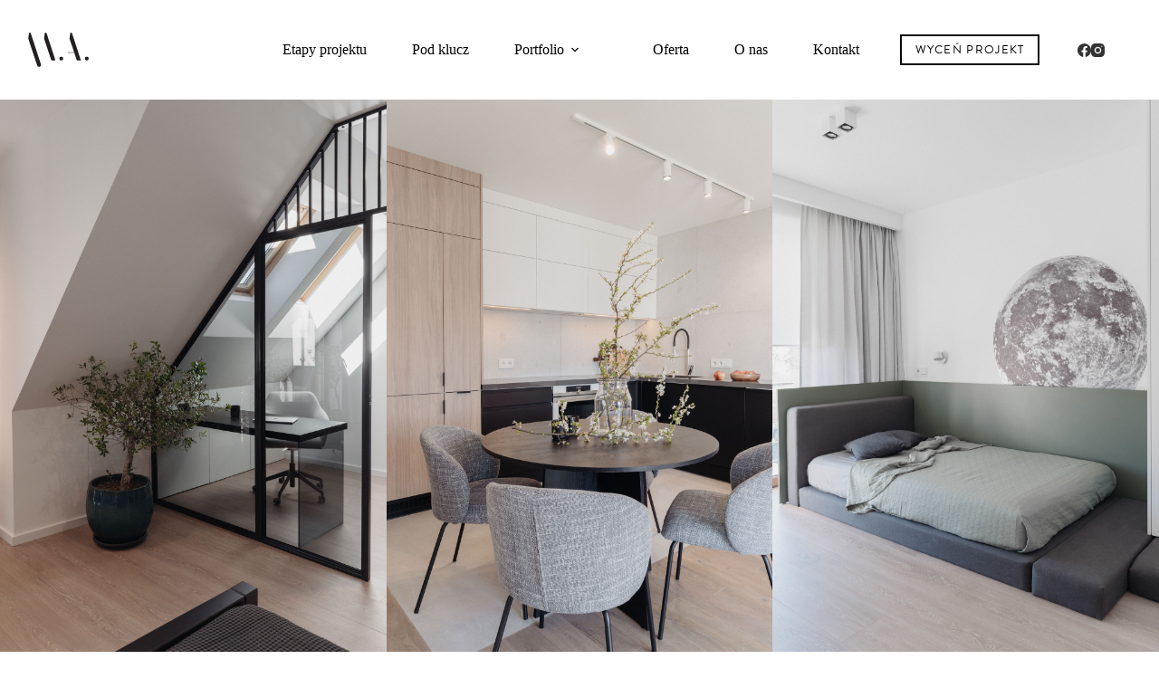

--- FILE ---
content_type: text/html; charset=UTF-8
request_url: https://mist.com.pl/mieszkanie-r80/
body_size: 28966
content:
<!doctype html><html lang="pl-PL" prefix="og: https://ogp.me/ns#"><head><script data-no-optimize="1">var litespeed_docref=sessionStorage.getItem("litespeed_docref");litespeed_docref&&(Object.defineProperty(document,"referrer",{get:function(){return litespeed_docref}}),sessionStorage.removeItem("litespeed_docref"));</script> <meta charset="UTF-8"><meta name="viewport" content="width=device-width, initial-scale=1, maximum-scale=5, viewport-fit=cover"><link rel="profile" href="https://gmpg.org/xfn/11"><title>Projekt mieszkania Kraków | MIST Architects | M203</title><meta name="description" content="Projekt mieszkania Kraków | Pracownia Architektoniczna MIST | Zobacz naszą minimalistyczną aranżację wnętrz i zapytaj o ofertę dla siebie!"/><meta name="robots" content="index, follow, max-snippet:-1, max-video-preview:-1, max-image-preview:large"/><link rel="canonical" href="https://mist.com.pl/mieszkanie-r80/" /><meta property="og:locale" content="pl_PL" /><meta property="og:type" content="article" /><meta property="og:title" content="Projekt mieszkania Kraków | MIST Architects | M203" /><meta property="og:description" content="Projekt mieszkania Kraków | Pracownia Architektoniczna MIST | Zobacz naszą minimalistyczną aranżację wnętrz i zapytaj o ofertę dla siebie!" /><meta property="og:url" content="https://mist.com.pl/mieszkanie-r80/" /><meta property="og:site_name" content="Mist Architects" /><meta property="article:section" content="Mieszkania" /><meta property="og:updated_time" content="2024-06-07T09:18:47+00:00" /><meta property="og:image" content="https://mist.com.pl/wp-content/uploads/2024/05/20240329-inphoto.pl-046-683x1024.jpeg" /><meta property="og:image:secure_url" content="https://mist.com.pl/wp-content/uploads/2024/05/20240329-inphoto.pl-046-683x1024.jpeg" /><meta property="og:image:width" content="683" /><meta property="og:image:height" content="1024" /><meta property="og:image:alt" content="Projekt mieszkania Kraków" /><meta property="og:image:type" content="image/jpeg" /><meta property="article:published_time" content="2024-05-23T12:18:01+00:00" /><meta property="article:modified_time" content="2024-06-07T09:18:47+00:00" /><meta name="twitter:card" content="summary_large_image" /><meta name="twitter:title" content="Projekt mieszkania Kraków | MIST Architects | M203" /><meta name="twitter:description" content="Projekt mieszkania Kraków | Pracownia Architektoniczna MIST | Zobacz naszą minimalistyczną aranżację wnętrz i zapytaj o ofertę dla siebie!" /><meta name="twitter:image" content="https://mist.com.pl/wp-content/uploads/2024/05/20240329-inphoto.pl-046-683x1024.jpeg" /><meta name="twitter:label1" content="Napisane przez" /><meta name="twitter:data1" content="Agata" /><meta name="twitter:label2" content="Czas czytania" /><meta name="twitter:data2" content="Mniej niż minuta" /> <script type="application/ld+json" class="rank-math-schema-pro">{"@context":"https://schema.org","@graph":[{"@type":["Person","Organization"],"@id":"https://mist.com.pl/#person","name":"Mist Architects","logo":{"@type":"ImageObject","@id":"https://mist.com.pl/#logo","url":"https://mist.com.pl/wp-content/uploads/2023/09/mist-logo-czarne.svg","contentUrl":"https://mist.com.pl/wp-content/uploads/2023/09/mist-logo-czarne.svg","caption":"Mist Architects","inLanguage":"pl-PL"},"image":{"@type":"ImageObject","@id":"https://mist.com.pl/#logo","url":"https://mist.com.pl/wp-content/uploads/2023/09/mist-logo-czarne.svg","contentUrl":"https://mist.com.pl/wp-content/uploads/2023/09/mist-logo-czarne.svg","caption":"Mist Architects","inLanguage":"pl-PL"}},{"@type":"WebSite","@id":"https://mist.com.pl/#website","url":"https://mist.com.pl","name":"Mist Architects","publisher":{"@id":"https://mist.com.pl/#person"},"inLanguage":"pl-PL"},{"@type":"ImageObject","@id":"https://mist.com.pl/wp-content/uploads/2024/05/20240329-inphoto.pl-046.jpeg","url":"https://mist.com.pl/wp-content/uploads/2024/05/20240329-inphoto.pl-046.jpeg","width":"1365","height":"2048","inLanguage":"pl-PL"},{"@type":"BreadcrumbList","@id":"https://mist.com.pl/mieszkanie-r80/#breadcrumb","itemListElement":[{"@type":"ListItem","position":"1","item":{"@id":"https://mist.com.pl","name":"Home"}},{"@type":"ListItem","position":"2","item":{"@id":"https://mist.com.pl/category/mieszkania/","name":"Mieszkania"}},{"@type":"ListItem","position":"3","item":{"@id":"https://mist.com.pl/mieszkanie-r80/","name":"Mieszkanie Krak\u00f3w R80"}}]},{"@type":"WebPage","@id":"https://mist.com.pl/mieszkanie-r80/#webpage","url":"https://mist.com.pl/mieszkanie-r80/","name":"Projekt mieszkania Krak\u00f3w | MIST Architects | M203","datePublished":"2024-05-23T12:18:01+00:00","dateModified":"2024-06-07T09:18:47+00:00","isPartOf":{"@id":"https://mist.com.pl/#website"},"primaryImageOfPage":{"@id":"https://mist.com.pl/wp-content/uploads/2024/05/20240329-inphoto.pl-046.jpeg"},"inLanguage":"pl-PL","breadcrumb":{"@id":"https://mist.com.pl/mieszkanie-r80/#breadcrumb"}},{"@type":"Person","@id":"https://mist.com.pl/author/agata/","name":"Agata","url":"https://mist.com.pl/author/agata/","image":{"@type":"ImageObject","@id":"https://mist.com.pl/wp-content/litespeed/avatar/847de150bbac56550998e1e370e50151.jpg?ver=1769601777","url":"https://mist.com.pl/wp-content/litespeed/avatar/847de150bbac56550998e1e370e50151.jpg?ver=1769601777","caption":"Agata","inLanguage":"pl-PL"}},{"@type":"BlogPosting","headline":"Projekt mieszkania Krak\u00f3w | MIST Architects | M203","keywords":"Projekt mieszkania Krak\u00f3w","datePublished":"2024-05-23T12:18:01+00:00","dateModified":"2024-06-07T09:18:47+00:00","articleSection":"Mieszkania","author":{"@id":"https://mist.com.pl/author/agata/","name":"Agata"},"publisher":{"@id":"https://mist.com.pl/#person"},"description":"Projekt mieszkania Krak\u00f3w | Pracownia Architektoniczna MIST | Zobacz nasz\u0105 minimalistyczn\u0105 aran\u017cacj\u0119 wn\u0119trz i zapytaj o ofert\u0119 dla siebie!","name":"Projekt mieszkania Krak\u00f3w | MIST Architects | M203","@id":"https://mist.com.pl/mieszkanie-r80/#richSnippet","isPartOf":{"@id":"https://mist.com.pl/mieszkanie-r80/#webpage"},"image":{"@id":"https://mist.com.pl/wp-content/uploads/2024/05/20240329-inphoto.pl-046.jpeg"},"inLanguage":"pl-PL","mainEntityOfPage":{"@id":"https://mist.com.pl/mieszkanie-r80/#webpage"}}]}</script>  <script type='application/javascript'  id='pys-version-script'>console.log('PixelYourSite Free version 11.1.5.1');</script> <link rel='dns-prefetch' href='//www.googletagmanager.com' /><link rel='dns-prefetch' href='//use.typekit.net' /><link rel="alternate" type="application/rss+xml" title="Mist Architects &raquo; Kanał z wpisami" href="https://mist.com.pl/feed/" /><link rel="alternate" type="application/rss+xml" title="Mist Architects &raquo; Kanał z komentarzami" href="https://mist.com.pl/comments/feed/" /><link rel="alternate" title="oEmbed (JSON)" type="application/json+oembed" href="https://mist.com.pl/wp-json/oembed/1.0/embed?url=https%3A%2F%2Fmist.com.pl%2Fmieszkanie-r80%2F" /><link rel="alternate" title="oEmbed (XML)" type="text/xml+oembed" href="https://mist.com.pl/wp-json/oembed/1.0/embed?url=https%3A%2F%2Fmist.com.pl%2Fmieszkanie-r80%2F&#038;format=xml" /><style id='wp-img-auto-sizes-contain-inline-css'>img:is([sizes=auto i],[sizes^="auto," i]){contain-intrinsic-size:3000px 1500px}
/*# sourceURL=wp-img-auto-sizes-contain-inline-css */</style><link data-optimized="2" rel="stylesheet" href="https://mist.com.pl/wp-content/litespeed/css/60736a298b9b6d20a462cbb851773e82.css?ver=6699e" /><style id='ugb-style-css-inline-css'>:root {--stk-block-width-default-detected: 1800px;}
#start-resizable-editor-section{display:none}@media only screen and (min-width:1000px){:where(.has-text-align-left) .stk-block-divider{--stk-dots-margin-left:0;--stk-dots-margin-right:auto}:where(.has-text-align-right) .stk-block-divider{--stk-dots-margin-right:0;--stk-dots-margin-left:auto}:where(.has-text-align-center) .stk-block-divider{--stk-dots-margin-right:auto;--stk-dots-margin-left:auto}.stk-block.stk-block-divider.has-text-align-center{--stk-dots-margin-right:auto;--stk-dots-margin-left:auto}.stk-block.stk-block-divider.has-text-align-right{--stk-dots-margin-right:0;--stk-dots-margin-left:auto}.stk-block.stk-block-divider.has-text-align-left{--stk-dots-margin-left:0;--stk-dots-margin-right:auto}.stk-block-feature>*>.stk-row{flex-wrap:var(--stk-feature-flex-wrap,nowrap)}.stk-row{flex-wrap:nowrap}.stk--hide-desktop,.stk--hide-desktop.stk-block{display:none!important}}@media only screen and (min-width:690px){:where(body:not(.wp-admin) .stk-block-column:first-child:nth-last-child(2)){flex:1 1 calc(50% - var(--stk-column-gap, 0px)*1/2)!important}:where(body:not(.wp-admin) .stk-block-column:nth-child(2):last-child){flex:1 1 calc(50% - var(--stk-column-gap, 0px)*1/2)!important}:where(body:not(.wp-admin) .stk-block-column:first-child:nth-last-child(3)){flex:1 1 calc(33.33333% - var(--stk-column-gap, 0px)*2/3)!important}:where(body:not(.wp-admin) .stk-block-column:nth-child(2):nth-last-child(2)){flex:1 1 calc(33.33333% - var(--stk-column-gap, 0px)*2/3)!important}:where(body:not(.wp-admin) .stk-block-column:nth-child(3):last-child){flex:1 1 calc(33.33333% - var(--stk-column-gap, 0px)*2/3)!important}:where(body:not(.wp-admin) .stk-block-column:first-child:nth-last-child(4)){flex:1 1 calc(25% - var(--stk-column-gap, 0px)*3/4)!important}:where(body:not(.wp-admin) .stk-block-column:nth-child(2):nth-last-child(3)){flex:1 1 calc(25% - var(--stk-column-gap, 0px)*3/4)!important}:where(body:not(.wp-admin) .stk-block-column:nth-child(3):nth-last-child(2)){flex:1 1 calc(25% - var(--stk-column-gap, 0px)*3/4)!important}:where(body:not(.wp-admin) .stk-block-column:nth-child(4):last-child){flex:1 1 calc(25% - var(--stk-column-gap, 0px)*3/4)!important}:where(body:not(.wp-admin) .stk-block-column:first-child:nth-last-child(5)){flex:1 1 calc(20% - var(--stk-column-gap, 0px)*4/5)!important}:where(body:not(.wp-admin) .stk-block-column:nth-child(2):nth-last-child(4)){flex:1 1 calc(20% - var(--stk-column-gap, 0px)*4/5)!important}:where(body:not(.wp-admin) .stk-block-column:nth-child(3):nth-last-child(3)){flex:1 1 calc(20% - var(--stk-column-gap, 0px)*4/5)!important}:where(body:not(.wp-admin) .stk-block-column:nth-child(4):nth-last-child(2)){flex:1 1 calc(20% - var(--stk-column-gap, 0px)*4/5)!important}:where(body:not(.wp-admin) .stk-block-column:nth-child(5):last-child){flex:1 1 calc(20% - var(--stk-column-gap, 0px)*4/5)!important}:where(body:not(.wp-admin) .stk-block-column:first-child:nth-last-child(6)){flex:1 1 calc(16.66667% - var(--stk-column-gap, 0px)*5/6)!important}:where(body:not(.wp-admin) .stk-block-column:nth-child(2):nth-last-child(5)){flex:1 1 calc(16.66667% - var(--stk-column-gap, 0px)*5/6)!important}:where(body:not(.wp-admin) .stk-block-column:nth-child(3):nth-last-child(4)){flex:1 1 calc(16.66667% - var(--stk-column-gap, 0px)*5/6)!important}:where(body:not(.wp-admin) .stk-block-column:nth-child(4):nth-last-child(3)){flex:1 1 calc(16.66667% - var(--stk-column-gap, 0px)*5/6)!important}:where(body:not(.wp-admin) .stk-block-column:nth-child(5):nth-last-child(2)){flex:1 1 calc(16.66667% - var(--stk-column-gap, 0px)*5/6)!important}:where(body:not(.wp-admin) .stk-block-column:nth-child(6):last-child){flex:1 1 calc(16.66667% - var(--stk-column-gap, 0px)*5/6)!important}.stk-block-tabs>.stk-inner-blocks.stk-block-tabs--vertical{grid-template-columns:auto 1fr auto}.stk-block-tabs>.stk-inner-blocks.stk-block-tabs--vertical>.stk-block-tab-labels:first-child{grid-column:1/2}.stk-block-tabs>.stk-inner-blocks.stk-block-tabs--vertical>.stk-block-tab-content:last-child{grid-column:2/4}.stk-block-tabs>.stk-inner-blocks.stk-block-tabs--vertical>.stk-block-tab-content:first-child{grid-column:1/3}.stk-block-tabs>.stk-inner-blocks.stk-block-tabs--vertical>.stk-block-tab-labels:last-child{grid-column:3/4}.stk-block .stk-block.aligncenter,.stk-block-carousel:is(.aligncenter,.alignwide,.alignfull)>:where(.stk-block-carousel__content-wrapper)>.stk-content-align:not(.alignwide):not(.alignfull),.stk-block:is(.aligncenter,.alignwide,.alignfull)>.stk-content-align:not(.alignwide):not(.alignfull){margin-left:auto;margin-right:auto;max-width:var(--stk-block-default-width,var(--stk-block-width-default-detected,900px));width:100%}.stk-block .stk-block.alignwide,.stk-block-carousel:is(.aligncenter,.alignwide,.alignfull)>:where(.stk-block-carousel__content-wrapper)>.stk-content-align.alignwide,.stk-block:is(.aligncenter,.alignwide,.alignfull)>.stk-content-align.alignwide{margin-left:auto;margin-right:auto;max-width:var(--stk-block-wide-width,var(--stk-block-width-wide-detected,80vw));width:100%}.stk-row.stk-columns-2>.stk-column{flex:1 1 50%;max-width:50%}.stk-row.stk-columns-3>.stk-column{flex:1 1 33.3333333333%;max-width:33.3333333333%}.stk-row.stk-columns-4>.stk-column{flex:1 1 25%;max-width:25%}.stk-row.stk-columns-5>.stk-column{flex:1 1 20%;max-width:20%}.stk-row.stk-columns-6>.stk-column{flex:1 1 16.6666666667%;max-width:16.6666666667%}.stk-row.stk-columns-7>.stk-column{flex:1 1 14.2857142857%;max-width:14.2857142857%}.stk-row.stk-columns-8>.stk-column{flex:1 1 12.5%;max-width:12.5%}.stk-row.stk-columns-9>.stk-column{flex:1 1 11.1111111111%;max-width:11.1111111111%}.stk-row.stk-columns-10>.stk-column{flex:1 1 10%;max-width:10%}}@media only screen and (min-width:690px) and (max-width:999px){.stk-button-group:is(.stk--collapse-on-tablet)>.block-editor-inner-blocks>.block-editor-block-list__layout>[data-block]{margin-inline-end:var(--stk-alignment-margin-right);margin-inline-start:var(--stk-alignment-margin-left)}:where(.has-text-align-left-tablet) .stk-block-divider{--stk-dots-margin-left:0;--stk-dots-margin-right:auto}:where(.has-text-align-right-tablet) .stk-block-divider{--stk-dots-margin-right:0;--stk-dots-margin-left:auto}:where(.has-text-align-center-tablet) .stk-block-divider{--stk-dots-margin-right:auto;--stk-dots-margin-left:auto}.stk--hide-tablet,.stk--hide-tablet.stk-block{display:none!important}.stk-button-group:is(.stk--collapse-on-tablet) .stk-block:is(.stk-block-button,.stk-block-icon-button){margin-inline-end:var(--stk-alignment-margin-right);margin-inline-start:var(--stk-alignment-margin-left)}}@media only screen and (max-width:999px){.stk-block-button{min-width:-moz-fit-content;min-width:fit-content}.stk-block.stk-block-divider.has-text-align-center-tablet{--stk-dots-margin-right:auto;--stk-dots-margin-left:auto}.stk-block.stk-block-divider.has-text-align-right-tablet{--stk-dots-margin-right:0;--stk-dots-margin-left:auto}.stk-block.stk-block-divider.has-text-align-left-tablet{--stk-dots-margin-left:0;--stk-dots-margin-right:auto}.stk-block-timeline.stk-block-timeline__ios-polyfill{--fixed-bg:linear-gradient(to bottom,var(--line-accent-bg-color,#000) 0,var(--line-accent-bg-color-2,#000) var(--line-accent-bg-location,50%))}.has-text-align-center-tablet{--stk-alignment-padding-left:0;--stk-alignment-justify-content:center;--stk-alignment-text-align:center;--stk-alignment-margin-left:auto;--stk-alignment-margin-right:auto;text-align:var(--stk-alignment-text-align,start)}.has-text-align-left-tablet{--stk-alignment-justify-content:flex-start;--stk-alignment-text-align:start;--stk-alignment-margin-left:0;--stk-alignment-margin-right:auto;text-align:var(--stk-alignment-text-align,start)}.has-text-align-right-tablet{--stk-alignment-justify-content:flex-end;--stk-alignment-text-align:end;--stk-alignment-margin-left:auto;--stk-alignment-margin-right:0;text-align:var(--stk-alignment-text-align,start)}.has-text-align-justify-tablet{--stk-alignment-text-align:justify}.has-text-align-space-between-tablet{--stk-alignment-justify-content:space-between}.has-text-align-space-around-tablet{--stk-alignment-justify-content:space-around}.has-text-align-space-evenly-tablet{--stk-alignment-justify-content:space-evenly}}@media only screen and (max-width:689px){.stk-button-group:is(.stk--collapse-on-mobile)>.block-editor-inner-blocks>.block-editor-block-list__layout>[data-block],.stk-button-group:is(.stk--collapse-on-tablet)>.block-editor-inner-blocks>.block-editor-block-list__layout>[data-block]{margin-inline-end:var(--stk-alignment-margin-right);margin-inline-start:var(--stk-alignment-margin-left)}.stk-block-carousel.stk--hide-mobile-arrows>.stk-block-carousel__content-wrapper>*>.stk-block-carousel__buttons,.stk-block-carousel.stk--hide-mobile-dots>.stk-block-carousel__content-wrapper>.stk-block-carousel__dots{display:none}:where(.has-text-align-left-mobile) .stk-block-divider{--stk-dots-margin-left:0;--stk-dots-margin-right:auto}:where(.has-text-align-right-mobile) .stk-block-divider{--stk-dots-margin-right:0;--stk-dots-margin-left:auto}:where(.has-text-align-center-mobile) .stk-block-divider{--stk-dots-margin-right:auto;--stk-dots-margin-left:auto}.stk-block.stk-block-divider.has-text-align-center-mobile{--stk-dots-margin-right:auto;--stk-dots-margin-left:auto}.stk-block.stk-block-divider.has-text-align-right-mobile{--stk-dots-margin-right:0;--stk-dots-margin-left:auto}.stk-block.stk-block-divider.has-text-align-left-mobile{--stk-dots-margin-left:0;--stk-dots-margin-right:auto}.stk-block.stk-block-feature:is(.is-style-default,.is-style-horizontal)>.stk-container>.stk-inner-blocks.stk-block-content{flex-direction:column-reverse}.stk-block-posts{--stk-columns:1}.stk-block-tab-labels:not(.stk-block-tab-labels--wrap-mobile){overflow-x:auto!important;width:100%}.stk-block-tab-labels:not(.stk-block-tab-labels--wrap-mobile)::-webkit-scrollbar{height:0!important}.stk-block-tab-labels:not(.stk-block-tab-labels--wrap-mobile) .stk-block-tab-labels__wrapper{flex-wrap:nowrap;min-width:-webkit-fill-available;min-width:fill-available;width:max-content}.stk-block-tabs>.stk-inner-blocks{grid-template-columns:1fr}.stk-block-tabs>.stk-inner-blocks>.stk-block-tab-labels:last-child{grid-row:1/2}.stk-block.stk-block-timeline{--content-line:0!important;padding-top:0}.stk-block-timeline>.stk-inner-blocks{align-items:flex-start;grid-template-columns:var(--line-dot-size,16px) 1fr;grid-template-rows:auto 1fr;padding-left:16px}.stk-block-timeline>.stk-inner-blocks:after{inset-inline-start:calc(var(--line-dot-size, 16px)/2 - var(--line-bg-width, 3px)/2 + 16px)}.stk-block-timeline .stk-block-timeline__middle{inset-block-start:8px;inset-inline-start:16px;position:absolute}.stk-block-timeline .stk-block-timeline__content{grid-column:2/3;grid-row:2/3;text-align:start}.stk-block-timeline .stk-block-timeline__date{grid-column:2/3;grid-row:1/2;text-align:start}.stk-block-timeline>.stk-inner-blocks:after{bottom:calc(100% - var(--line-dot-size, 16px)/2 - .5em);top:calc(var(--line-dot-size, 16px)/2 + .5em)}.stk-block-timeline+.stk-block-timeline>.stk-inner-blocks:after{top:-16px}:root{--stk-block-margin-bottom:16px;--stk-column-margin:8px;--stk-container-padding:24px;--stk-container-padding-large:32px 24px;--stk-container-padding-small:8px 24px;--stk-block-background-padding:16px}.stk-block .stk-block:is(.aligncenter,.alignwide),.stk-block:is(.aligncenter,.alignwide,.alignfull)>.stk-content-align.alignwide,.stk-block:is(.aligncenter,.alignwide,.alignfull)>.stk-content-align:not(.alignwide):not(.alignfull){width:100%}.stk-column{flex:1 1 100%;max-width:100%}.stk--hide-mobile,.stk--hide-mobile.stk-block{display:none!important}.stk-button-group:is(.stk--collapse-on-mobile) .stk-block:is(.stk-block-button,.stk-block-icon-button),.stk-button-group:is(.stk--collapse-on-tablet) .stk-block:is(.stk-block-button,.stk-block-icon-button){margin-inline-end:var(--stk-alignment-margin-right);margin-inline-start:var(--stk-alignment-margin-left)}.has-text-align-center-mobile{--stk-alignment-padding-left:0;--stk-alignment-justify-content:center;--stk-alignment-text-align:center;--stk-alignment-margin-left:auto;--stk-alignment-margin-right:auto;text-align:var(--stk-alignment-text-align,start)}.has-text-align-left-mobile{--stk-alignment-justify-content:flex-start;--stk-alignment-text-align:start;--stk-alignment-margin-left:0;--stk-alignment-margin-right:auto;text-align:var(--stk-alignment-text-align,start)}.has-text-align-right-mobile{--stk-alignment-justify-content:flex-end;--stk-alignment-text-align:end;--stk-alignment-margin-left:auto;--stk-alignment-margin-right:0;text-align:var(--stk-alignment-text-align,start)}.has-text-align-justify-mobile{--stk-alignment-text-align:justify}.has-text-align-space-between-mobile{--stk-alignment-justify-content:space-between}.has-text-align-space-around-mobile{--stk-alignment-justify-content:space-around}.has-text-align-space-evenly-mobile{--stk-alignment-justify-content:space-evenly}.entry-content .stk-block.stk-has-top-separator{padding-top:23vw}.entry-content .stk-block.stk-has-bottom-separator{padding-bottom:23vw}.entry-content .stk-block .stk-separator__wrapper{height:23vw}}#end-resizable-editor-section{display:none}
/*# sourceURL=ugb-style-css-inline-css */</style><style id='ugb-style-css-nodep-inline-css'>/* Global Color Schemes (background-scheme-default-3) */
.stk--background-scheme--scheme-default-3{--stk-block-background-color:#0f0e17;--stk-heading-color:#fffffe;--stk-text-color:#fffffe;--stk-link-color:#f00069;--stk-accent-color:#f00069;--stk-subtitle-color:#f00069;--stk-button-background-color:#f00069;--stk-button-text-color:#fffffe;--stk-button-outline-color:#fffffe;}
/* Global Color Schemes (container-scheme-default-3) */
.stk--container-scheme--scheme-default-3{--stk-container-background-color:#0f0e17;--stk-heading-color:#fffffe;--stk-text-color:#fffffe;--stk-link-color:#f00069;--stk-accent-color:#f00069;--stk-subtitle-color:#f00069;--stk-button-background-color:#f00069;--stk-button-text-color:#fffffe;--stk-button-outline-color:#fffffe;}
/* Global Preset Controls */
:root{--stk--preset--font-size--small:var(--wp--preset--font-size--small);--stk--preset--font-size--medium:var(--wp--preset--font-size--medium);--stk--preset--font-size--large:var(--wp--preset--font-size--large);--stk--preset--font-size--x-large:var(--wp--preset--font-size--x-large);--stk--preset--font-size--xx-large:var(--wp--preset--font-size--xx-large);--stk--preset--spacing--20:var(--wp--preset--spacing--20);--stk--preset--spacing--30:var(--wp--preset--spacing--30);--stk--preset--spacing--40:var(--wp--preset--spacing--40);--stk--preset--spacing--50:var(--wp--preset--spacing--50);--stk--preset--spacing--60:var(--wp--preset--spacing--60);--stk--preset--spacing--70:var(--wp--preset--spacing--70);--stk--preset--spacing--80:var(--wp--preset--spacing--80);}
/*# sourceURL=ugb-style-css-nodep-inline-css */</style><style id='global-styles-inline-css'>:root{--wp--preset--aspect-ratio--square: 1;--wp--preset--aspect-ratio--4-3: 4/3;--wp--preset--aspect-ratio--3-4: 3/4;--wp--preset--aspect-ratio--3-2: 3/2;--wp--preset--aspect-ratio--2-3: 2/3;--wp--preset--aspect-ratio--16-9: 16/9;--wp--preset--aspect-ratio--9-16: 9/16;--wp--preset--color--black: #000000;--wp--preset--color--cyan-bluish-gray: #abb8c3;--wp--preset--color--white: #ffffff;--wp--preset--color--pale-pink: #f78da7;--wp--preset--color--vivid-red: #cf2e2e;--wp--preset--color--luminous-vivid-orange: #ff6900;--wp--preset--color--luminous-vivid-amber: #fcb900;--wp--preset--color--light-green-cyan: #7bdcb5;--wp--preset--color--vivid-green-cyan: #00d084;--wp--preset--color--pale-cyan-blue: #8ed1fc;--wp--preset--color--vivid-cyan-blue: #0693e3;--wp--preset--color--vivid-purple: #9b51e0;--wp--preset--color--palette-color-1: var(--theme-palette-color-1, #C46E5C);--wp--preset--color--palette-color-2: var(--theme-palette-color-2, #A93D2E);--wp--preset--color--palette-color-3: var(--theme-palette-color-3, #D4CDCD);--wp--preset--color--palette-color-4: var(--theme-palette-color-4, #988C8E);--wp--preset--color--palette-color-5: var(--theme-palette-color-5, #333333);--wp--preset--color--palette-color-6: var(--theme-palette-color-6, #f2f5f7);--wp--preset--color--palette-color-7: var(--theme-palette-color-7, #FAFBFC);--wp--preset--color--palette-color-8: var(--theme-palette-color-8, #ffffff);--wp--preset--gradient--vivid-cyan-blue-to-vivid-purple: linear-gradient(135deg,rgb(6,147,227) 0%,rgb(155,81,224) 100%);--wp--preset--gradient--light-green-cyan-to-vivid-green-cyan: linear-gradient(135deg,rgb(122,220,180) 0%,rgb(0,208,130) 100%);--wp--preset--gradient--luminous-vivid-amber-to-luminous-vivid-orange: linear-gradient(135deg,rgb(252,185,0) 0%,rgb(255,105,0) 100%);--wp--preset--gradient--luminous-vivid-orange-to-vivid-red: linear-gradient(135deg,rgb(255,105,0) 0%,rgb(207,46,46) 100%);--wp--preset--gradient--very-light-gray-to-cyan-bluish-gray: linear-gradient(135deg,rgb(238,238,238) 0%,rgb(169,184,195) 100%);--wp--preset--gradient--cool-to-warm-spectrum: linear-gradient(135deg,rgb(74,234,220) 0%,rgb(151,120,209) 20%,rgb(207,42,186) 40%,rgb(238,44,130) 60%,rgb(251,105,98) 80%,rgb(254,248,76) 100%);--wp--preset--gradient--blush-light-purple: linear-gradient(135deg,rgb(255,206,236) 0%,rgb(152,150,240) 100%);--wp--preset--gradient--blush-bordeaux: linear-gradient(135deg,rgb(254,205,165) 0%,rgb(254,45,45) 50%,rgb(107,0,62) 100%);--wp--preset--gradient--luminous-dusk: linear-gradient(135deg,rgb(255,203,112) 0%,rgb(199,81,192) 50%,rgb(65,88,208) 100%);--wp--preset--gradient--pale-ocean: linear-gradient(135deg,rgb(255,245,203) 0%,rgb(182,227,212) 50%,rgb(51,167,181) 100%);--wp--preset--gradient--electric-grass: linear-gradient(135deg,rgb(202,248,128) 0%,rgb(113,206,126) 100%);--wp--preset--gradient--midnight: linear-gradient(135deg,rgb(2,3,129) 0%,rgb(40,116,252) 100%);--wp--preset--gradient--juicy-peach: linear-gradient(to right, #ffecd2 0%, #fcb69f 100%);--wp--preset--gradient--young-passion: linear-gradient(to right, #ff8177 0%, #ff867a 0%, #ff8c7f 21%, #f99185 52%, #cf556c 78%, #b12a5b 100%);--wp--preset--gradient--true-sunset: linear-gradient(to right, #fa709a 0%, #fee140 100%);--wp--preset--gradient--morpheus-den: linear-gradient(to top, #30cfd0 0%, #330867 100%);--wp--preset--gradient--plum-plate: linear-gradient(135deg, #667eea 0%, #764ba2 100%);--wp--preset--gradient--aqua-splash: linear-gradient(15deg, #13547a 0%, #80d0c7 100%);--wp--preset--gradient--love-kiss: linear-gradient(to top, #ff0844 0%, #ffb199 100%);--wp--preset--gradient--new-retrowave: linear-gradient(to top, #3b41c5 0%, #a981bb 49%, #ffc8a9 100%);--wp--preset--gradient--plum-bath: linear-gradient(to top, #cc208e 0%, #6713d2 100%);--wp--preset--gradient--high-flight: linear-gradient(to right, #0acffe 0%, #495aff 100%);--wp--preset--gradient--teen-party: linear-gradient(-225deg, #FF057C 0%, #8D0B93 50%, #321575 100%);--wp--preset--gradient--fabled-sunset: linear-gradient(-225deg, #231557 0%, #44107A 29%, #FF1361 67%, #FFF800 100%);--wp--preset--gradient--arielle-smile: radial-gradient(circle 248px at center, #16d9e3 0%, #30c7ec 47%, #46aef7 100%);--wp--preset--gradient--itmeo-branding: linear-gradient(180deg, #2af598 0%, #009efd 100%);--wp--preset--gradient--deep-blue: linear-gradient(to right, #6a11cb 0%, #2575fc 100%);--wp--preset--gradient--strong-bliss: linear-gradient(to right, #f78ca0 0%, #f9748f 19%, #fd868c 60%, #fe9a8b 100%);--wp--preset--gradient--sweet-period: linear-gradient(to top, #3f51b1 0%, #5a55ae 13%, #7b5fac 25%, #8f6aae 38%, #a86aa4 50%, #cc6b8e 62%, #f18271 75%, #f3a469 87%, #f7c978 100%);--wp--preset--gradient--purple-division: linear-gradient(to top, #7028e4 0%, #e5b2ca 100%);--wp--preset--gradient--cold-evening: linear-gradient(to top, #0c3483 0%, #a2b6df 100%, #6b8cce 100%, #a2b6df 100%);--wp--preset--gradient--mountain-rock: linear-gradient(to right, #868f96 0%, #596164 100%);--wp--preset--gradient--desert-hump: linear-gradient(to top, #c79081 0%, #dfa579 100%);--wp--preset--gradient--ethernal-constance: linear-gradient(to top, #09203f 0%, #537895 100%);--wp--preset--gradient--happy-memories: linear-gradient(-60deg, #ff5858 0%, #f09819 100%);--wp--preset--gradient--grown-early: linear-gradient(to top, #0ba360 0%, #3cba92 100%);--wp--preset--gradient--morning-salad: linear-gradient(-225deg, #B7F8DB 0%, #50A7C2 100%);--wp--preset--gradient--night-call: linear-gradient(-225deg, #AC32E4 0%, #7918F2 48%, #4801FF 100%);--wp--preset--gradient--mind-crawl: linear-gradient(-225deg, #473B7B 0%, #3584A7 51%, #30D2BE 100%);--wp--preset--gradient--angel-care: linear-gradient(-225deg, #FFE29F 0%, #FFA99F 48%, #FF719A 100%);--wp--preset--gradient--juicy-cake: linear-gradient(to top, #e14fad 0%, #f9d423 100%);--wp--preset--gradient--rich-metal: linear-gradient(to right, #d7d2cc 0%, #304352 100%);--wp--preset--gradient--mole-hall: linear-gradient(-20deg, #616161 0%, #9bc5c3 100%);--wp--preset--gradient--cloudy-knoxville: linear-gradient(120deg, #fdfbfb 0%, #ebedee 100%);--wp--preset--gradient--soft-grass: linear-gradient(to top, #c1dfc4 0%, #deecdd 100%);--wp--preset--gradient--saint-petersburg: linear-gradient(135deg, #f5f7fa 0%, #c3cfe2 100%);--wp--preset--gradient--everlasting-sky: linear-gradient(135deg, #fdfcfb 0%, #e2d1c3 100%);--wp--preset--gradient--kind-steel: linear-gradient(-20deg, #e9defa 0%, #fbfcdb 100%);--wp--preset--gradient--over-sun: linear-gradient(60deg, #abecd6 0%, #fbed96 100%);--wp--preset--gradient--premium-white: linear-gradient(to top, #d5d4d0 0%, #d5d4d0 1%, #eeeeec 31%, #efeeec 75%, #e9e9e7 100%);--wp--preset--gradient--clean-mirror: linear-gradient(45deg, #93a5cf 0%, #e4efe9 100%);--wp--preset--gradient--wild-apple: linear-gradient(to top, #d299c2 0%, #fef9d7 100%);--wp--preset--gradient--snow-again: linear-gradient(to top, #e6e9f0 0%, #eef1f5 100%);--wp--preset--gradient--confident-cloud: linear-gradient(to top, #dad4ec 0%, #dad4ec 1%, #f3e7e9 100%);--wp--preset--gradient--glass-water: linear-gradient(to top, #dfe9f3 0%, white 100%);--wp--preset--gradient--perfect-white: linear-gradient(-225deg, #E3FDF5 0%, #FFE6FA 100%);--wp--preset--font-size--small: 13px;--wp--preset--font-size--medium: 20px;--wp--preset--font-size--large: clamp(22px, 1.375rem + ((1vw - 3.2px) * 0.625), 30px);--wp--preset--font-size--x-large: clamp(30px, 1.875rem + ((1vw - 3.2px) * 1.563), 50px);--wp--preset--font-size--xx-large: clamp(45px, 2.813rem + ((1vw - 3.2px) * 2.734), 80px);--wp--preset--font-family--area-normal: Area Normal;--wp--preset--font-family--brandon-grotesque: Brandon Grotesque;--wp--preset--spacing--20: 0.44rem;--wp--preset--spacing--30: 0.67rem;--wp--preset--spacing--40: 1rem;--wp--preset--spacing--50: 1.5rem;--wp--preset--spacing--60: 2.25rem;--wp--preset--spacing--70: 3.38rem;--wp--preset--spacing--80: 5.06rem;--wp--preset--shadow--natural: 6px 6px 9px rgba(0, 0, 0, 0.2);--wp--preset--shadow--deep: 12px 12px 50px rgba(0, 0, 0, 0.4);--wp--preset--shadow--sharp: 6px 6px 0px rgba(0, 0, 0, 0.2);--wp--preset--shadow--outlined: 6px 6px 0px -3px rgb(255, 255, 255), 6px 6px rgb(0, 0, 0);--wp--preset--shadow--crisp: 6px 6px 0px rgb(0, 0, 0);}:root { --wp--style--global--content-size: var(--theme-block-max-width);--wp--style--global--wide-size: var(--theme-block-wide-max-width); }:where(body) { margin: 0; }.wp-site-blocks > .alignleft { float: left; margin-right: 2em; }.wp-site-blocks > .alignright { float: right; margin-left: 2em; }.wp-site-blocks > .aligncenter { justify-content: center; margin-left: auto; margin-right: auto; }:where(.wp-site-blocks) > * { margin-block-start: var(--theme-content-spacing); margin-block-end: 0; }:where(.wp-site-blocks) > :first-child { margin-block-start: 0; }:where(.wp-site-blocks) > :last-child { margin-block-end: 0; }:root { --wp--style--block-gap: var(--theme-content-spacing); }:root :where(.is-layout-flow) > :first-child{margin-block-start: 0;}:root :where(.is-layout-flow) > :last-child{margin-block-end: 0;}:root :where(.is-layout-flow) > *{margin-block-start: var(--theme-content-spacing);margin-block-end: 0;}:root :where(.is-layout-constrained) > :first-child{margin-block-start: 0;}:root :where(.is-layout-constrained) > :last-child{margin-block-end: 0;}:root :where(.is-layout-constrained) > *{margin-block-start: var(--theme-content-spacing);margin-block-end: 0;}:root :where(.is-layout-flex){gap: var(--theme-content-spacing);}:root :where(.is-layout-grid){gap: var(--theme-content-spacing);}.is-layout-flow > .alignleft{float: left;margin-inline-start: 0;margin-inline-end: 2em;}.is-layout-flow > .alignright{float: right;margin-inline-start: 2em;margin-inline-end: 0;}.is-layout-flow > .aligncenter{margin-left: auto !important;margin-right: auto !important;}.is-layout-constrained > .alignleft{float: left;margin-inline-start: 0;margin-inline-end: 2em;}.is-layout-constrained > .alignright{float: right;margin-inline-start: 2em;margin-inline-end: 0;}.is-layout-constrained > .aligncenter{margin-left: auto !important;margin-right: auto !important;}.is-layout-constrained > :where(:not(.alignleft):not(.alignright):not(.alignfull)){max-width: var(--wp--style--global--content-size);margin-left: auto !important;margin-right: auto !important;}.is-layout-constrained > .alignwide{max-width: var(--wp--style--global--wide-size);}body .is-layout-flex{display: flex;}.is-layout-flex{flex-wrap: wrap;align-items: center;}.is-layout-flex > :is(*, div){margin: 0;}body .is-layout-grid{display: grid;}.is-layout-grid > :is(*, div){margin: 0;}body{padding-top: 0px;padding-right: 0px;padding-bottom: 0px;padding-left: 0px;}:root :where(.wp-element-button, .wp-block-button__link){font-style: inherit;font-weight: inherit;letter-spacing: inherit;text-transform: inherit;}.has-black-color{color: var(--wp--preset--color--black) !important;}.has-cyan-bluish-gray-color{color: var(--wp--preset--color--cyan-bluish-gray) !important;}.has-white-color{color: var(--wp--preset--color--white) !important;}.has-pale-pink-color{color: var(--wp--preset--color--pale-pink) !important;}.has-vivid-red-color{color: var(--wp--preset--color--vivid-red) !important;}.has-luminous-vivid-orange-color{color: var(--wp--preset--color--luminous-vivid-orange) !important;}.has-luminous-vivid-amber-color{color: var(--wp--preset--color--luminous-vivid-amber) !important;}.has-light-green-cyan-color{color: var(--wp--preset--color--light-green-cyan) !important;}.has-vivid-green-cyan-color{color: var(--wp--preset--color--vivid-green-cyan) !important;}.has-pale-cyan-blue-color{color: var(--wp--preset--color--pale-cyan-blue) !important;}.has-vivid-cyan-blue-color{color: var(--wp--preset--color--vivid-cyan-blue) !important;}.has-vivid-purple-color{color: var(--wp--preset--color--vivid-purple) !important;}.has-palette-color-1-color{color: var(--wp--preset--color--palette-color-1) !important;}.has-palette-color-2-color{color: var(--wp--preset--color--palette-color-2) !important;}.has-palette-color-3-color{color: var(--wp--preset--color--palette-color-3) !important;}.has-palette-color-4-color{color: var(--wp--preset--color--palette-color-4) !important;}.has-palette-color-5-color{color: var(--wp--preset--color--palette-color-5) !important;}.has-palette-color-6-color{color: var(--wp--preset--color--palette-color-6) !important;}.has-palette-color-7-color{color: var(--wp--preset--color--palette-color-7) !important;}.has-palette-color-8-color{color: var(--wp--preset--color--palette-color-8) !important;}.has-black-background-color{background-color: var(--wp--preset--color--black) !important;}.has-cyan-bluish-gray-background-color{background-color: var(--wp--preset--color--cyan-bluish-gray) !important;}.has-white-background-color{background-color: var(--wp--preset--color--white) !important;}.has-pale-pink-background-color{background-color: var(--wp--preset--color--pale-pink) !important;}.has-vivid-red-background-color{background-color: var(--wp--preset--color--vivid-red) !important;}.has-luminous-vivid-orange-background-color{background-color: var(--wp--preset--color--luminous-vivid-orange) !important;}.has-luminous-vivid-amber-background-color{background-color: var(--wp--preset--color--luminous-vivid-amber) !important;}.has-light-green-cyan-background-color{background-color: var(--wp--preset--color--light-green-cyan) !important;}.has-vivid-green-cyan-background-color{background-color: var(--wp--preset--color--vivid-green-cyan) !important;}.has-pale-cyan-blue-background-color{background-color: var(--wp--preset--color--pale-cyan-blue) !important;}.has-vivid-cyan-blue-background-color{background-color: var(--wp--preset--color--vivid-cyan-blue) !important;}.has-vivid-purple-background-color{background-color: var(--wp--preset--color--vivid-purple) !important;}.has-palette-color-1-background-color{background-color: var(--wp--preset--color--palette-color-1) !important;}.has-palette-color-2-background-color{background-color: var(--wp--preset--color--palette-color-2) !important;}.has-palette-color-3-background-color{background-color: var(--wp--preset--color--palette-color-3) !important;}.has-palette-color-4-background-color{background-color: var(--wp--preset--color--palette-color-4) !important;}.has-palette-color-5-background-color{background-color: var(--wp--preset--color--palette-color-5) !important;}.has-palette-color-6-background-color{background-color: var(--wp--preset--color--palette-color-6) !important;}.has-palette-color-7-background-color{background-color: var(--wp--preset--color--palette-color-7) !important;}.has-palette-color-8-background-color{background-color: var(--wp--preset--color--palette-color-8) !important;}.has-black-border-color{border-color: var(--wp--preset--color--black) !important;}.has-cyan-bluish-gray-border-color{border-color: var(--wp--preset--color--cyan-bluish-gray) !important;}.has-white-border-color{border-color: var(--wp--preset--color--white) !important;}.has-pale-pink-border-color{border-color: var(--wp--preset--color--pale-pink) !important;}.has-vivid-red-border-color{border-color: var(--wp--preset--color--vivid-red) !important;}.has-luminous-vivid-orange-border-color{border-color: var(--wp--preset--color--luminous-vivid-orange) !important;}.has-luminous-vivid-amber-border-color{border-color: var(--wp--preset--color--luminous-vivid-amber) !important;}.has-light-green-cyan-border-color{border-color: var(--wp--preset--color--light-green-cyan) !important;}.has-vivid-green-cyan-border-color{border-color: var(--wp--preset--color--vivid-green-cyan) !important;}.has-pale-cyan-blue-border-color{border-color: var(--wp--preset--color--pale-cyan-blue) !important;}.has-vivid-cyan-blue-border-color{border-color: var(--wp--preset--color--vivid-cyan-blue) !important;}.has-vivid-purple-border-color{border-color: var(--wp--preset--color--vivid-purple) !important;}.has-palette-color-1-border-color{border-color: var(--wp--preset--color--palette-color-1) !important;}.has-palette-color-2-border-color{border-color: var(--wp--preset--color--palette-color-2) !important;}.has-palette-color-3-border-color{border-color: var(--wp--preset--color--palette-color-3) !important;}.has-palette-color-4-border-color{border-color: var(--wp--preset--color--palette-color-4) !important;}.has-palette-color-5-border-color{border-color: var(--wp--preset--color--palette-color-5) !important;}.has-palette-color-6-border-color{border-color: var(--wp--preset--color--palette-color-6) !important;}.has-palette-color-7-border-color{border-color: var(--wp--preset--color--palette-color-7) !important;}.has-palette-color-8-border-color{border-color: var(--wp--preset--color--palette-color-8) !important;}.has-vivid-cyan-blue-to-vivid-purple-gradient-background{background: var(--wp--preset--gradient--vivid-cyan-blue-to-vivid-purple) !important;}.has-light-green-cyan-to-vivid-green-cyan-gradient-background{background: var(--wp--preset--gradient--light-green-cyan-to-vivid-green-cyan) !important;}.has-luminous-vivid-amber-to-luminous-vivid-orange-gradient-background{background: var(--wp--preset--gradient--luminous-vivid-amber-to-luminous-vivid-orange) !important;}.has-luminous-vivid-orange-to-vivid-red-gradient-background{background: var(--wp--preset--gradient--luminous-vivid-orange-to-vivid-red) !important;}.has-very-light-gray-to-cyan-bluish-gray-gradient-background{background: var(--wp--preset--gradient--very-light-gray-to-cyan-bluish-gray) !important;}.has-cool-to-warm-spectrum-gradient-background{background: var(--wp--preset--gradient--cool-to-warm-spectrum) !important;}.has-blush-light-purple-gradient-background{background: var(--wp--preset--gradient--blush-light-purple) !important;}.has-blush-bordeaux-gradient-background{background: var(--wp--preset--gradient--blush-bordeaux) !important;}.has-luminous-dusk-gradient-background{background: var(--wp--preset--gradient--luminous-dusk) !important;}.has-pale-ocean-gradient-background{background: var(--wp--preset--gradient--pale-ocean) !important;}.has-electric-grass-gradient-background{background: var(--wp--preset--gradient--electric-grass) !important;}.has-midnight-gradient-background{background: var(--wp--preset--gradient--midnight) !important;}.has-juicy-peach-gradient-background{background: var(--wp--preset--gradient--juicy-peach) !important;}.has-young-passion-gradient-background{background: var(--wp--preset--gradient--young-passion) !important;}.has-true-sunset-gradient-background{background: var(--wp--preset--gradient--true-sunset) !important;}.has-morpheus-den-gradient-background{background: var(--wp--preset--gradient--morpheus-den) !important;}.has-plum-plate-gradient-background{background: var(--wp--preset--gradient--plum-plate) !important;}.has-aqua-splash-gradient-background{background: var(--wp--preset--gradient--aqua-splash) !important;}.has-love-kiss-gradient-background{background: var(--wp--preset--gradient--love-kiss) !important;}.has-new-retrowave-gradient-background{background: var(--wp--preset--gradient--new-retrowave) !important;}.has-plum-bath-gradient-background{background: var(--wp--preset--gradient--plum-bath) !important;}.has-high-flight-gradient-background{background: var(--wp--preset--gradient--high-flight) !important;}.has-teen-party-gradient-background{background: var(--wp--preset--gradient--teen-party) !important;}.has-fabled-sunset-gradient-background{background: var(--wp--preset--gradient--fabled-sunset) !important;}.has-arielle-smile-gradient-background{background: var(--wp--preset--gradient--arielle-smile) !important;}.has-itmeo-branding-gradient-background{background: var(--wp--preset--gradient--itmeo-branding) !important;}.has-deep-blue-gradient-background{background: var(--wp--preset--gradient--deep-blue) !important;}.has-strong-bliss-gradient-background{background: var(--wp--preset--gradient--strong-bliss) !important;}.has-sweet-period-gradient-background{background: var(--wp--preset--gradient--sweet-period) !important;}.has-purple-division-gradient-background{background: var(--wp--preset--gradient--purple-division) !important;}.has-cold-evening-gradient-background{background: var(--wp--preset--gradient--cold-evening) !important;}.has-mountain-rock-gradient-background{background: var(--wp--preset--gradient--mountain-rock) !important;}.has-desert-hump-gradient-background{background: var(--wp--preset--gradient--desert-hump) !important;}.has-ethernal-constance-gradient-background{background: var(--wp--preset--gradient--ethernal-constance) !important;}.has-happy-memories-gradient-background{background: var(--wp--preset--gradient--happy-memories) !important;}.has-grown-early-gradient-background{background: var(--wp--preset--gradient--grown-early) !important;}.has-morning-salad-gradient-background{background: var(--wp--preset--gradient--morning-salad) !important;}.has-night-call-gradient-background{background: var(--wp--preset--gradient--night-call) !important;}.has-mind-crawl-gradient-background{background: var(--wp--preset--gradient--mind-crawl) !important;}.has-angel-care-gradient-background{background: var(--wp--preset--gradient--angel-care) !important;}.has-juicy-cake-gradient-background{background: var(--wp--preset--gradient--juicy-cake) !important;}.has-rich-metal-gradient-background{background: var(--wp--preset--gradient--rich-metal) !important;}.has-mole-hall-gradient-background{background: var(--wp--preset--gradient--mole-hall) !important;}.has-cloudy-knoxville-gradient-background{background: var(--wp--preset--gradient--cloudy-knoxville) !important;}.has-soft-grass-gradient-background{background: var(--wp--preset--gradient--soft-grass) !important;}.has-saint-petersburg-gradient-background{background: var(--wp--preset--gradient--saint-petersburg) !important;}.has-everlasting-sky-gradient-background{background: var(--wp--preset--gradient--everlasting-sky) !important;}.has-kind-steel-gradient-background{background: var(--wp--preset--gradient--kind-steel) !important;}.has-over-sun-gradient-background{background: var(--wp--preset--gradient--over-sun) !important;}.has-premium-white-gradient-background{background: var(--wp--preset--gradient--premium-white) !important;}.has-clean-mirror-gradient-background{background: var(--wp--preset--gradient--clean-mirror) !important;}.has-wild-apple-gradient-background{background: var(--wp--preset--gradient--wild-apple) !important;}.has-snow-again-gradient-background{background: var(--wp--preset--gradient--snow-again) !important;}.has-confident-cloud-gradient-background{background: var(--wp--preset--gradient--confident-cloud) !important;}.has-glass-water-gradient-background{background: var(--wp--preset--gradient--glass-water) !important;}.has-perfect-white-gradient-background{background: var(--wp--preset--gradient--perfect-white) !important;}.has-small-font-size{font-size: var(--wp--preset--font-size--small) !important;}.has-medium-font-size{font-size: var(--wp--preset--font-size--medium) !important;}.has-large-font-size{font-size: var(--wp--preset--font-size--large) !important;}.has-x-large-font-size{font-size: var(--wp--preset--font-size--x-large) !important;}.has-xx-large-font-size{font-size: var(--wp--preset--font-size--xx-large) !important;}.has-area-normal-font-family{font-family: var(--wp--preset--font-family--area-normal) !important;}.has-brandon-grotesque-font-family{font-family: var(--wp--preset--font-family--brandon-grotesque) !important;}
:root :where(.wp-block-pullquote){font-size: clamp(0.984em, 0.984rem + ((1vw - 0.2em) * 0.645), 1.5em);line-height: 1.6;}
/*# sourceURL=global-styles-inline-css */</style><link rel='stylesheet' id='blocksy-typekit-css' href='https://use.typekit.net/moh0mkk.css?ver=2.1.23' media='all' /><style id='greenshift-post-css-497-inline-css'>.gspbgrid_id-gsbp-af8070ed-045d ul.wp-block-post-template{list-style:none;margin:0;padding:0}.gspbgrid_id-gsbp-af8070ed-045d ul.wp-block-post-template:before{display:none!important}.gspbgrid_id-gsbp-af8070ed-045d ul.wp-block-post-template > li{width:100%!important}.gspbgrid_id-gsbp-af8070ed-045d .wp-block-post-template > .gspbgrid_item{overflow:hidden;}.gspbgrid_id-gsbp-af8070ed-045d .wp-block-post-template > .gspbgrid_item{border-style:none;border-width:1px;border-color:#7d7d7d2b;border-top-left-radius:6px;border-top-right-radius:6px;border-bottom-right-radius:6px;border-bottom-left-radius:6px;}.gspbgrid_id-gsbp-af8070ed-045d .wp-block-post-template > .gspbgrid_item:hover{opacity:0.64}.gspbgrid_id-gsbp-af8070ed-045d .wp-block-post-template > .gspbgrid_item:hover{background-color:#ff8e8e !important;}.gspbgrid_id-gsbp-af8070ed-045d .gspbgrid_item_link{position:absolute;top:0;left:0;right:0;bottom:0;width:100%;height:100%;z-index:2;}.gspbgrid_id-gsbp-af8070ed-045d .wp-block-post-template > .gspbgrid_item{position:relative;}.gspbgrid_id-gsbp-af8070ed-045d ul.wp-block-post-template{display:grid;grid-template-columns:repeat(3,1fr);}@media (max-width:999.98px){.gspbgrid_id-gsbp-af8070ed-045d ul.wp-block-post-template{grid-template-columns:repeat(3,1fr);}}@media (max-width:689.98px){.gspbgrid_id-gsbp-af8070ed-045d ul.wp-block-post-template{grid-template-columns:repeat(2,1fr);}}@media (max-width:689.98px){.gspbgrid_id-gsbp-af8070ed-045d ul.wp-block-post-template{grid-template-columns:repeat(1,1fr);}}.gspbgrid_id-gsbp-af8070ed-045d ul.wp-block-post-template{gap:8px;}@media (max-width:999.98px){.gspbgrid_id-gsbp-af8070ed-045d ul.wp-block-post-template{gap:20px;}}@media (max-width:689.98px){.gspbgrid_id-gsbp-af8070ed-045d ul.wp-block-post-template{gap:20px;}}@media (max-width:689.98px){.gspbgrid_id-gsbp-af8070ed-045d ul.wp-block-post-template{gap:20px;}}.gspbgrid_id-gsbp-af8070ed-045d .wp-block-post-template > li:nth-child(1){grid-column:span 3;grid-row:span 3;}@media (max-width:999.98px){.gspbgrid_id-gsbp-af8070ed-045d .wp-block-post-template > li:nth-child(1){grid-column:span 2;grid-row:span 2;}}@media (max-width:689.98px){.gspbgrid_id-gsbp-af8070ed-045d .wp-block-post-template > li:nth-child(1){grid-column:span 1;grid-row:span 1;}}@media (max-width:689.98px){.gspbgrid_id-gsbp-af8070ed-045d .wp-block-post-template > li:nth-child(1){grid-column:span 1;grid-row:span 1;}}.gspbgrid_id-gsbp-af8070ed-045d .wp-block-post-template > li:nth-child(1) :is(h1,h2,h3,h4,h5,h6){font-size:40px;line-height:40px;}.gspbgrid_id-gsbp-af8070ed-045d .wp-block-post-template > li:nth-child(1){grid-column:span 1;grid-row:span 1;}@media (max-width:689.98px){.gspbgrid_id-gsbp-af8070ed-045d .wp-block-post-template > li:nth-child(1){grid-row:span 1;}}@media (max-width:689.98px){.gspbgrid_id-gsbp-af8070ed-045d .wp-block-post-template > li:nth-child(1){grid-row:span 1;}}
/*# sourceURL=greenshift-post-css-497-inline-css */</style> <script type="litespeed/javascript" data-src="https://mist.com.pl/wp-includes/js/jquery/jquery.min.js" id="jquery-core-js"></script> <script id="pys-js-extra" type="litespeed/javascript">var pysOptions={"staticEvents":{"facebook":{"init_event":[{"delay":0,"type":"static","ajaxFire":!1,"name":"PageView","pixelIds":["1379171599117753"],"eventID":"cc2382bf-a571-44a2-acf8-2ab605780472","params":{"post_category":"Mieszkania","page_title":"Mieszkanie Krak\u00f3w R80","post_type":"post","post_id":5255,"plugin":"PixelYourSite","user_role":"guest","event_url":"mist.com.pl/mieszkanie-r80/"},"e_id":"init_event","ids":[],"hasTimeWindow":!1,"timeWindow":0,"woo_order":"","edd_order":""}]}},"dynamicEvents":[],"triggerEvents":[],"triggerEventTypes":[],"facebook":{"pixelIds":["1379171599117753"],"advancedMatching":[],"advancedMatchingEnabled":!1,"removeMetadata":!0,"wooVariableAsSimple":!1,"serverApiEnabled":!1,"wooCRSendFromServer":!1,"send_external_id":null,"enabled_medical":!1,"do_not_track_medical_param":["event_url","post_title","page_title","landing_page","content_name","categories","category_name","tags"],"meta_ldu":!1},"debug":"","siteUrl":"https://mist.com.pl","ajaxUrl":"https://mist.com.pl/wp-admin/admin-ajax.php","ajax_event":"edb2de2ada","enable_remove_download_url_param":"1","cookie_duration":"7","last_visit_duration":"60","enable_success_send_form":"","ajaxForServerEvent":"1","ajaxForServerStaticEvent":"1","useSendBeacon":"1","send_external_id":"1","external_id_expire":"180","track_cookie_for_subdomains":"1","google_consent_mode":"1","gdpr":{"ajax_enabled":!1,"all_disabled_by_api":!1,"facebook_disabled_by_api":!1,"analytics_disabled_by_api":!1,"google_ads_disabled_by_api":!1,"pinterest_disabled_by_api":!1,"bing_disabled_by_api":!1,"reddit_disabled_by_api":!1,"externalID_disabled_by_api":!1,"facebook_prior_consent_enabled":!0,"analytics_prior_consent_enabled":!0,"google_ads_prior_consent_enabled":null,"pinterest_prior_consent_enabled":!0,"bing_prior_consent_enabled":!0,"cookiebot_integration_enabled":!1,"cookiebot_facebook_consent_category":"marketing","cookiebot_analytics_consent_category":"statistics","cookiebot_tiktok_consent_category":"marketing","cookiebot_google_ads_consent_category":"marketing","cookiebot_pinterest_consent_category":"marketing","cookiebot_bing_consent_category":"marketing","consent_magic_integration_enabled":!1,"real_cookie_banner_integration_enabled":!1,"cookie_notice_integration_enabled":!1,"cookie_law_info_integration_enabled":!1,"analytics_storage":{"enabled":!0,"value":"granted","filter":!1},"ad_storage":{"enabled":!0,"value":"granted","filter":!1},"ad_user_data":{"enabled":!0,"value":"granted","filter":!1},"ad_personalization":{"enabled":!0,"value":"granted","filter":!1}},"cookie":{"disabled_all_cookie":!1,"disabled_start_session_cookie":!1,"disabled_advanced_form_data_cookie":!1,"disabled_landing_page_cookie":!1,"disabled_first_visit_cookie":!1,"disabled_trafficsource_cookie":!1,"disabled_utmTerms_cookie":!1,"disabled_utmId_cookie":!1},"tracking_analytics":{"TrafficSource":"direct","TrafficLanding":"undefined","TrafficUtms":[],"TrafficUtmsId":[]},"GATags":{"ga_datalayer_type":"default","ga_datalayer_name":"dataLayerPYS"},"woo":{"enabled":!1},"edd":{"enabled":!1},"cache_bypass":"1769977283"}</script>  <script type="litespeed/javascript" data-src="https://www.googletagmanager.com/gtag/js?id=GT-WFMP8JX" id="google_gtagjs-js"></script> <script id="google_gtagjs-js-after" type="litespeed/javascript">window.dataLayer=window.dataLayer||[];function gtag(){dataLayer.push(arguments)}
gtag("set","linker",{"domains":["mist.com.pl"]});gtag("js",new Date());gtag("set","developer_id.dZTNiMT",!0);gtag("config","GT-WFMP8JX");gtag("config","AW-16666619566");window._googlesitekit=window._googlesitekit||{};window._googlesitekit.throttledEvents=[];window._googlesitekit.gtagEvent=(name,data)=>{var key=JSON.stringify({name,data});if(!!window._googlesitekit.throttledEvents[key]){return}window._googlesitekit.throttledEvents[key]=!0;setTimeout(()=>{delete window._googlesitekit.throttledEvents[key]},5);gtag("event",name,{...data,event_source:"site-kit"})}</script> <link rel="https://api.w.org/" href="https://mist.com.pl/wp-json/" /><link rel="alternate" title="JSON" type="application/json" href="https://mist.com.pl/wp-json/wp/v2/posts/5255" /><link rel="EditURI" type="application/rsd+xml" title="RSD" href="https://mist.com.pl/xmlrpc.php?rsd" /><meta name="generator" content="WordPress 6.9" /><link rel='shortlink' href='https://mist.com.pl/?p=5255' /><meta name="generator" content="Site Kit by Google 1.168.0" /><noscript><style>.simply-gallery-amp{ display: block !important; }</style></noscript><noscript><style>.sgb-preloader{ display: none !important; }</style></noscript><noscript><link rel='stylesheet' href='https://mist.com.pl/wp-content/themes/blocksy/static/bundle/no-scripts.min.css' type='text/css'></noscript><style id="ct-main-styles-inline-css">[data-block*="497"] > [class*="ct-container"] > article[class*="post"] {--has-boxed:var(--false);--has-wide:var(--true);}</style><style class="stk-block-styles">.stk-7179a65{min-height:600px !important;margin-top:-30px !important;margin-bottom:100px !important}.stk-7179a65-column{--stk-columns-spacing:0px !important;--stk-column-gap:2px !important}:is(.stk-9efc146, .stk-c08ca29, .stk-50a788c) .stk-img-wrapper{height:610px !important}.stk-e5ce659{max-width:1000px !important;margin-right:auto !important;margin-bottom:0px !important;margin-left:auto !important}.stk-c310a31,.stk-0a1f2ec,.stk-567bfcf{margin-left:-12px !important}:is(.stk-445dbe4, .stk-1e9ac59) .stk-block-heading__text{font-size:30px !important;color:var(--theme-palette-color-1,#C46E5C) !important;font-weight:300 !important}:is(.stk-445dbe4, .stk-1e9ac59) .stk-block-heading__top-line{height:2px !important;width:50px !important;background-color:var(--theme-palette-color-1,#C46E5C) !important;margin-bottom:40px !important}.stk-087795d,.stk-a761e81{margin-bottom:10px !important}:is(.stk-087795d, .stk-389aeba) hr.stk-block-divider__hr{background:var(--theme-palette-color-5,#333333) !important;height:2px !important;width:100% !important}.stk-38f63cf,.stk-a44adf6{overflow:hidden !important;margin-bottom:0px !important}:is(.stk-38f63cf, .stk-a44adf6, .stk-a761e81, .stk-1503362, .stk-196c471) .stk-block-text__text{font-size:18px !important;color:var(--theme-palette-color-5,#333333) !important}.stk-1883ba1{margin-bottom:0px !important}.stk-1883ba1 .stk-block-text__text{font-size:18px !important}.stk-389aeba{margin-bottom:15px !important}.stk-a77778a{align-self:center !important;padding-left:30px !important}.stk-08fcf11{max-width:1500px !important;padding-top:30px !important;padding-right:30px !important;padding-bottom:30px !important;padding-left:30px !important;--slides-to-show:1 !important;--gap:2px !important;--dot-size:3px !important;--dot-active-width:3px !important;--dot-active-height:3px !important}.stk-08fcf11 .stk-block-carousel__dots{--dot-offset:40px !important}.stk-08fcf11 .stk-block-carousel__dot{--dot-color:var(--theme-palette-color-5,#333333) !important}.stk-08fcf11 .stk-block-carousel__dot.stk-block-carousel__dot--active:before{background-color:var(--theme-palette-color-1,#C46E5C) !important}.stk-20e3757,.stk-0abfabc,.stk-5da5caf,.stk-a77b029,.stk-c28edd5,.stk-842e8fb,.stk-2bc7242,.stk-867a794,.stk-ca6ca9c,.stk-33aee6f,.stk-38d2f9d,.stk-d5c591d,.stk-2338bb3,.stk-dc45ce1,.stk-f122f11,.stk-1763523,.stk-5458a0a,.stk-6a0fb41,.stk-248e581,.stk-6571e90,.stk-9a962b1,.stk-b0bdad7,.stk-e3f846e,.stk-b1e374f,.stk-7ad01dc{max-width:1000px !important;margin-bottom:50px !important}.stk-7102bdd-container,.stk-e714091-container,.stk-d982625-container,.stk-92ccc1b-container,.stk-8e194e5-container,.stk-a01c6f1-container,.stk-2a74d97-container,.stk-16be0dc-container,.stk-9e911d3-container,.stk-2d76f79-container,.stk-2b4b09e-container,.stk-7f04daf-container,.stk-e974631-container,.stk-5e03d5c-container,.stk-001a8ee-container,.stk-fb1f59d-container,.stk-8c03175-container,.stk-71b6241-container{margin-top:0px !important;margin-right:25px !important;margin-bottom:0px !important;margin-left:0px !important}.stk-a094d7d-container,.stk-a8aa90a-container,.stk-d5db911-container,.stk-e7a6cfa-container,.stk-62223c6-container,.stk-d68992d-container,.stk-c16dad6-container,.stk-b7fcd31-container,.stk-24cddf7-container,.stk-d94c3aa-container,.stk-d780640-container,.stk-7d86259-container,.stk-6c893e3-container,.stk-a5c49cf-container,.stk-966393b-container,.stk-f537d54-container,.stk-8045df6-container,.stk-09c2c2c-container{margin-top:0px !important;margin-right:0px !important;margin-bottom:0px !important;margin-left:25px !important}.stk-a0d08fe-container,.stk-3fdd235-container,.stk-1dc2d95-container,.stk-0a9a5f1-container,.stk-50443e0-container,.stk-f275317-container,.stk-1d4467d-container,.stk-4e561c3-container{margin-top:0px !important;margin-bottom:0px !important;margin-left:0px !important}.stk-694ea5d{max-width:1000px !important;margin-bottom:70px !important}.stk-d6d6197,.stk-893c7b9{max-width:1000px !important;margin-right:auto !important;margin-bottom:50px !important;margin-left:auto !important}.stk-16ec10a,.stk-a7ada26{padding-top:69px !important;padding-left:20px !important;margin-left:-12px !important}.stk-cc9a26f .stk-button{background:transparent !important;border-radius:0px !important}.stk-cc9a26f .stk-button:before{border-style:solid !important;border-color:var(--theme-palette-color-1,#C46E5C) !important;border-top-width:1px !important;border-right-width:1px !important;border-bottom-width:1px !important;border-left-width:1px !important}.stk-cc9a26f .stk-button__inner-text{font-size:13px !important;color:var(--theme-palette-color-1,#C46E5C) !important;text-transform:uppercase !important;letter-spacing:1.1px !important}.stk-cc9a26f .stk-button:hover:after{background:var(--theme-palette-color-1,#C46E5C) !important;opacity:1 !important}.stk-cc9a26f .stk-button:hover .stk-button__inner-text{color:var(--theme-palette-color-8,#ffffff) !important}@media screen and (max-width:999px){.stk-7179a65{min-height:400px !important;margin-bottom:50px !important}:is(.stk-9efc146, .stk-c08ca29, .stk-50a788c) .stk-img-wrapper{height:500px !important}.stk-c310a31,.stk-0a1f2ec,.stk-16ec10a,.stk-567bfcf,.stk-a7ada26{padding-left:40px !important}:is(.stk-445dbe4, .stk-1e9ac59) .stk-block-heading__text{font-size:30px !important}:is(.stk-38f63cf, .stk-a44adf6, .stk-1883ba1, .stk-a761e81, .stk-1503362, .stk-196c471) .stk-block-text__text{font-size:18px !important}.stk-cc9a26f .stk-button__inner-text{font-size:13px !important}}@media screen and (max-width:689px){.stk-7179a65{min-height:0px !important;padding-right:0px !important;margin-right:0px !important;margin-bottom:0px !important}.stk-7179a65-column{--stk-columns-spacing:0px !important}.stk-3e89e2e,.stk-4e147c0{flex:var(--stk-flex-grow,1) 1 calc(33% - var(--stk-column-gap,0px) * 2 / 3 ) !important}:is(.stk-9efc146, .stk-c08ca29, .stk-50a788c) .stk-img-wrapper{height:250px !important}.stk-6051468{flex:var(--stk-flex-grow,1) 1 calc(34% - var(--stk-column-gap,0px) * 2 / 3 ) !important}.stk-e5ce659{padding-top:60px !important;padding-right:0px !important;padding-left:0px !important}.stk-a77778a-container,.stk-7102bdd-container,.stk-a094d7d-container,.stk-e714091-container,.stk-a8aa90a-container,.stk-d982625-container,.stk-d5db911-container,.stk-92ccc1b-container,.stk-e7a6cfa-container,.stk-8e194e5-container,.stk-62223c6-container,.stk-a0d08fe-container,.stk-3fdd235-container,.stk-1dc2d95-container,.stk-a01c6f1-container,.stk-d68992d-container,.stk-2a74d97-container,.stk-c16dad6-container,.stk-0a9a5f1-container,.stk-16be0dc-container,.stk-b7fcd31-container,.stk-9e911d3-container,.stk-24cddf7-container,.stk-50443e0-container,.stk-2d76f79-container,.stk-d94c3aa-container,.stk-2b4b09e-container,.stk-d780640-container,.stk-f275317-container,.stk-7f04daf-container,.stk-7d86259-container,.stk-e974631-container,.stk-6c893e3-container,.stk-1d4467d-container,.stk-5e03d5c-container,.stk-a5c49cf-container,.stk-001a8ee-container,.stk-966393b-container,.stk-fb1f59d-container,.stk-f537d54-container,.stk-8c03175-container,.stk-8045df6-container,.stk-71b6241-container,.stk-09c2c2c-container,.stk-4e561c3-container{margin-top:0px !important;margin-right:0px !important;margin-bottom:0px !important;margin-left:0px !important}.stk-a77778a{padding-left:0px !important}.stk-20e3757,.stk-0abfabc,.stk-5da5caf,.stk-a77b029,.stk-c28edd5,.stk-842e8fb,.stk-2bc7242,.stk-867a794,.stk-ca6ca9c,.stk-33aee6f,.stk-38d2f9d,.stk-d5c591d,.stk-2338bb3,.stk-dc45ce1,.stk-f122f11,.stk-1763523,.stk-5458a0a,.stk-6a0fb41,.stk-248e581,.stk-6571e90,.stk-9a962b1,.stk-b0bdad7,.stk-e3f846e,.stk-b1e374f,.stk-7ad01dc,.stk-694ea5d{margin-bottom:12px !important}.stk-20e3757-column,.stk-0abfabc-column,.stk-5da5caf-column,.stk-a77b029-column,.stk-c28edd5-column,.stk-842e8fb-column,.stk-2bc7242-column,.stk-867a794-column,.stk-ca6ca9c-column,.stk-33aee6f-column,.stk-38d2f9d-column,.stk-d5c591d-column,.stk-2338bb3-column,.stk-dc45ce1-column,.stk-f122f11-column,.stk-1763523-column,.stk-5458a0a-column,.stk-6a0fb41-column,.stk-248e581-column,.stk-6571e90-column,.stk-9a962b1-column,.stk-b0bdad7-column,.stk-e3f846e-column,.stk-b1e374f-column,.stk-7ad01dc-column,.stk-694ea5d-column{--stk-column-gap:12px !important}.stk-7102bdd,.stk-a094d7d,.stk-e714091,.stk-a8aa90a,.stk-d982625,.stk-d5db911,.stk-92ccc1b,.stk-e7a6cfa,.stk-8e194e5,.stk-62223c6,.stk-a01c6f1,.stk-d68992d,.stk-2a74d97,.stk-c16dad6,.stk-16be0dc,.stk-b7fcd31,.stk-9e911d3,.stk-24cddf7,.stk-2d76f79,.stk-d94c3aa,.stk-2b4b09e,.stk-d780640,.stk-7f04daf,.stk-7d86259,.stk-e974631,.stk-6c893e3,.stk-5e03d5c,.stk-a5c49cf,.stk-001a8ee,.stk-966393b,.stk-fb1f59d,.stk-f537d54,.stk-8c03175,.stk-8045df6,.stk-71b6241,.stk-09c2c2c{flex:var(--stk-flex-grow,1) 1 calc(50% - var(--stk-column-gap,0px) * 1 / 2 ) !important}.stk-d6d6197,.stk-893c7b9{padding-top:40px !important;padding-right:0px !important;padding-bottom:0px !important;padding-left:0px !important;margin-bottom:0px !important}.stk-16ec10a,.stk-a7ada26{padding-top:0px !important}}</style> <script type="litespeed/javascript">(function(w,d,s,l,i){w[l]=w[l]||[];w[l].push({'gtm.start':new Date().getTime(),event:'gtm.js'});var f=d.getElementsByTagName(s)[0],j=d.createElement(s),dl=l!='dataLayer'?'&l='+l:'';j.async=!0;j.src='https://www.googletagmanager.com/gtm.js?id='+i+dl;f.parentNode.insertBefore(j,f)})(window,document,'script','dataLayer','GTM-TWZS7VQ5')</script> <link rel="icon" href="https://mist.com.pl/wp-content/uploads/2023/04/cropped-favicon-07-1-32x32.png" sizes="32x32" /><link rel="icon" href="https://mist.com.pl/wp-content/uploads/2023/04/cropped-favicon-07-1-192x192.png" sizes="192x192" /><link rel="apple-touch-icon" href="https://mist.com.pl/wp-content/uploads/2023/04/cropped-favicon-07-1-180x180.png" /><meta name="msapplication-TileImage" content="https://mist.com.pl/wp-content/uploads/2023/04/cropped-favicon-07-1-270x270.png" /><style id="wp-custom-css"></style></head><body class="wp-singular post-template-default single single-post postid-5255 single-format-standard wp-custom-logo wp-embed-responsive wp-theme-blocksy wp-child-theme-blocksy-child stk--is-blocksy-theme gspbody gspb-bodyfront" data-link="type-2" data-prefix="single_blog_post" data-header="type-1:sticky" data-footer="type-1" itemscope="itemscope" itemtype="https://schema.org/Blog">
<noscript>
<iframe data-lazyloaded="1" src="about:blank" data-litespeed-src="https://www.googletagmanager.com/ns.html?id=GTM-TWZS7VQ5" height="0" width="0" style="display:none;visibility:hidden"></iframe>
</noscript>
<a class="skip-link screen-reader-text" href="#main">Przejdź do treści</a><div class="ct-drawer-canvas" data-location="start"><div id="offcanvas" class="ct-panel ct-header" data-behaviour="right-side" role="dialog" aria-label="Tryb modalny Offcanvas" inert=""><div class="ct-panel-inner"><div class="ct-panel-actions">
<button class="ct-toggle-close" data-type="type-1" aria-label="Zamknij edytor">
<svg class="ct-icon" width="12" height="12" viewBox="0 0 15 15"><path d="M1 15a1 1 0 01-.71-.29 1 1 0 010-1.41l5.8-5.8-5.8-5.8A1 1 0 011.7.29l5.8 5.8 5.8-5.8a1 1 0 011.41 1.41l-5.8 5.8 5.8 5.8a1 1 0 01-1.41 1.41l-5.8-5.8-5.8 5.8A1 1 0 011 15z"/></svg>
</button></div><div class="ct-panel-content" data-device="desktop"><div class="ct-panel-content-inner"></div></div><div class="ct-panel-content" data-device="mobile"><div class="ct-panel-content-inner"><nav
class="mobile-menu menu-container has-submenu"
data-id="mobile-menu" data-interaction="click" data-toggle-type="type-1" data-submenu-dots="yes"	aria-label="Menu mobile"><ul id="menu-menu-mobile" class=""><li id="menu-item-743" class="menu-item menu-item-type-post_type menu-item-object-page menu-item-743"><a href="https://mist.com.pl/jak-powstaje-projekt/" class="ct-menu-link">Etapy projektu</a></li><li id="menu-item-2526" class="menu-item menu-item-type-post_type menu-item-object-page menu-item-2526"><a href="https://mist.com.pl/usluga-pod-klucz/" class="ct-menu-link">Pod&nbsp;klucz</a></li><li id="menu-item-2527" class="menu-item menu-item-type-post_type menu-item-object-page menu-item-has-children menu-item-2527"><span class="ct-sub-menu-parent"><a href="https://mist.com.pl/portfolio/" class="ct-menu-link">Portfolio</a><button class="ct-toggle-dropdown-mobile" aria-label="Rozwiń menu" aria-haspopup="true" aria-expanded="false"><svg class="ct-icon toggle-icon-1" width="15" height="15" viewBox="0 0 15 15" aria-hidden="true"><path d="M3.9,5.1l3.6,3.6l3.6-3.6l1.4,0.7l-5,5l-5-5L3.9,5.1z"/></svg></button></span><ul class="sub-menu"><li id="menu-item-2528" class="menu-item menu-item-type-post_type menu-item-object-page menu-item-2528"><a href="https://mist.com.pl/projekty/" class="ct-menu-link">Projekty</a></li><li id="menu-item-2529" class="menu-item menu-item-type-post_type menu-item-object-page menu-item-2529"><a href="https://mist.com.pl/realizacje/" class="ct-menu-link">Realizacje</a></li></ul></li><li id="menu-item-746" class="menu-item menu-item-type-post_type menu-item-object-page menu-item-746"><a href="https://mist.com.pl/oferta/" class="ct-menu-link">Oferta</a></li><li id="menu-item-745" class="menu-item menu-item-type-post_type menu-item-object-page menu-item-745"><a href="https://mist.com.pl/o-nas/" class="ct-menu-link">O&nbsp;nas</a></li><li id="menu-item-744" class="menu-item menu-item-type-post_type menu-item-object-page menu-item-744"><a href="https://mist.com.pl/kontakt/" class="ct-menu-link">Kontakt</a></li><li id="menu-item-742" class="menu-item menu-item-type-post_type menu-item-object-page menu-item-742"><a href="https://mist.com.pl/wycen-projekt/" class="ct-menu-link">Wyceń projekt</a></li></ul></nav></div></div></div></div></div><div id="main-container"><header id="header" class="ct-header" data-id="type-1" itemscope="" itemtype="https://schema.org/WPHeader"><div data-device="desktop"><div class="ct-sticky-container"><div data-sticky="shrink"><div data-row="middle" data-column-set="3"><div class="ct-container-fluid"><div data-column="start" data-placements="1"><div data-items="primary"><div	class="site-branding"
data-id="logo"		itemscope="itemscope" itemtype="https://schema.org/Organization"><a href="https://mist.com.pl/" class="site-logo-container" rel="home" itemprop="url" ><img data-lazyloaded="1" src="[data-uri]" width="600" height="349" data-src="https://mist.com.pl/wp-content/uploads/2023/11/mist-znak-czerwone.svg" class="sticky-logo" alt="Mist Architects" decoding="async" /><img data-lazyloaded="1" src="[data-uri]" width="600" height="349" data-src="https://mist.com.pl/wp-content/uploads/2023/09/mist-logo-czarne.svg" class="default-logo" alt="Mist Architects" decoding="async" fetchpriority="high" /></a></div></div></div><div data-column="middle"><div data-items=""><nav
id="header-menu-1"
class="header-menu-1 menu-container"
data-id="menu" data-interaction="hover"	data-menu="type-1"
data-dropdown="type-1:solid"	data-stretch	data-responsive="no"	itemscope="" itemtype="https://schema.org/SiteNavigationElement"	aria-label="menu główne"><ul id="menu-menu-glowne" class="menu"><li id="menu-item-334" class="menu-item menu-item-type-post_type menu-item-object-page menu-item-334"><a href="https://mist.com.pl/jak-powstaje-projekt/" class="ct-menu-link">Etapy projektu</a></li><li id="menu-item-1804" class="menu-item menu-item-type-post_type menu-item-object-page menu-item-1804"><a href="https://mist.com.pl/usluga-pod-klucz/" class="ct-menu-link">Pod&nbsp;klucz</a></li><li id="menu-item-1805" class="menu-item menu-item-type-post_type menu-item-object-page menu-item-has-children menu-item-1805 animated-submenu-block"><a href="https://mist.com.pl/portfolio/" class="ct-menu-link">Portfolio<span class="ct-toggle-dropdown-desktop"><svg class="ct-icon" width="8" height="8" viewBox="0 0 15 15" aria-hidden="true"><path d="M2.1,3.2l5.4,5.4l5.4-5.4L15,4.3l-7.5,7.5L0,4.3L2.1,3.2z"/></svg></span></a><button class="ct-toggle-dropdown-desktop-ghost" aria-label="Rozwiń menu" aria-haspopup="true" aria-expanded="false"></button><ul class="sub-menu"><li id="menu-item-2087" class="menu-item menu-item-type-post_type menu-item-object-page menu-item-2087"><a href="https://mist.com.pl/projekty/" class="ct-menu-link">Projekty</a></li><li id="menu-item-2088" class="menu-item menu-item-type-post_type menu-item-object-page menu-item-2088"><a href="https://mist.com.pl/realizacje/" class="ct-menu-link">Realizacje</a></li></ul></li><li id="menu-item-336" class="menu-item menu-item-type-post_type menu-item-object-page menu-item-336"><a href="https://mist.com.pl/oferta/" class="ct-menu-link">Oferta</a></li><li id="menu-item-335" class="menu-item menu-item-type-post_type menu-item-object-page menu-item-335"><a href="https://mist.com.pl/o-nas/" class="ct-menu-link">O&nbsp;nas</a></li><li id="menu-item-432" class="menu-item menu-item-type-post_type menu-item-object-page menu-item-432"><a href="https://mist.com.pl/kontakt/" class="ct-menu-link">Kontakt</a></li></ul></nav></div></div><div data-column="end" data-placements="2"><div data-items="secondary"><div
class="ct-header-cta"
data-id="button">
<a
href="https://mist.com.pl/wycen-projekt/"
class="ct-button-ghost"
data-size="small" aria-label="WYCEŃ PROJEKT">
WYCEŃ PROJEKT	</a></div></div><div data-items="primary"><div
class="ct-header-socials "
data-id="socials"><div class="ct-social-box" data-color="custom" data-icon-size="custom" data-icons-type="simple" >
<a href="https://www.facebook.com/biuro.mistarchitects" data-network="facebook" aria-label="Facebook" target="_blank" rel="noopener noreferrer">
<span class="ct-icon-container">
<svg
width="20px"
height="20px"
viewBox="0 0 20 20"
aria-hidden="true">
<path d="M20,10.1c0-5.5-4.5-10-10-10S0,4.5,0,10.1c0,5,3.7,9.1,8.4,9.9v-7H5.9v-2.9h2.5V7.9C8.4,5.4,9.9,4,12.2,4c1.1,0,2.2,0.2,2.2,0.2v2.5h-1.3c-1.2,0-1.6,0.8-1.6,1.6v1.9h2.8L13.9,13h-2.3v7C16.3,19.2,20,15.1,20,10.1z"/>
</svg>
</span>				</a>
<a href="https://www.instagram.com/mist.architects/" data-network="instagram" aria-label="Instagram" target="_blank" rel="noopener noreferrer">
<span class="ct-icon-container">
<svg
width="20"
height="20"
viewBox="0 0 20 20"
aria-hidden="true">
<circle cx="10" cy="10" r="3.3"/>
<path d="M14.2,0H5.8C2.6,0,0,2.6,0,5.8v8.3C0,17.4,2.6,20,5.8,20h8.3c3.2,0,5.8-2.6,5.8-5.8V5.8C20,2.6,17.4,0,14.2,0zM10,15c-2.8,0-5-2.2-5-5s2.2-5,5-5s5,2.2,5,5S12.8,15,10,15z M15.8,5C15.4,5,15,4.6,15,4.2s0.4-0.8,0.8-0.8s0.8,0.4,0.8,0.8S16.3,5,15.8,5z"/>
</svg>
</span>				</a></div></div></div></div></div></div></div></div></div><div data-device="mobile"><div class="ct-sticky-container"><div data-sticky="shrink"><div data-row="middle" data-column-set="2"><div class="ct-container-fluid"><div data-column="start" data-placements="1"><div data-items="primary"><div	class="site-branding"
data-id="logo"		><a href="https://mist.com.pl/" class="site-logo-container" rel="home" itemprop="url" ><img data-lazyloaded="1" src="[data-uri]" width="600" height="349" data-src="https://mist.com.pl/wp-content/uploads/2023/11/mist-znak-czerwone.svg" class="sticky-logo" alt="Mist Architects" decoding="async" /><img data-lazyloaded="1" src="[data-uri]" width="600" height="349" data-src="https://mist.com.pl/wp-content/uploads/2023/09/mist-logo-czarne.svg" class="default-logo" alt="Mist Architects" decoding="async" /></a></div></div></div><div data-column="end" data-placements="1"><div data-items="primary">
<button
class="ct-header-trigger ct-toggle "
data-toggle-panel="#offcanvas"
aria-controls="offcanvas"
data-design="simple"
data-label="right"
aria-label="Menu"
data-id="trigger"><span class="ct-label ct-hidden-sm ct-hidden-md ct-hidden-lg" aria-hidden="true">Menu</span><svg class="ct-icon" width="18" height="14" viewBox="0 0 18 14" data-type="type-1" aria-hidden="true">
<rect y="0.00" width="18" height="1.7" rx="1"/>
<rect y="6.15" width="18" height="1.7" rx="1"/>
<rect y="12.3" width="18" height="1.7" rx="1"/>
</svg></button></div></div></div></div></div></div></div></header><main id="main" class="site-main hfeed" itemscope="itemscope" itemtype="https://schema.org/CreativeWork"><div
class="ct-container-full"
data-content="narrow"		data-vertical-spacing="bottom"><article
id="post-5255"
class="post-5255 post type-post status-publish format-standard has-post-thumbnail hentry category-mieszkania"><div class="entry-content is-layout-constrained"><div class="wp-block-stackable-columns alignfull stk-block-columns stk-block stk-7179a65" data-block-id="7179a65"><div class="stk-row stk-inner-blocks stk-block-content stk-content-align stk-7179a65-column alignfull"><div class="wp-block-stackable-column stk-block-column stk-column stk-block stk-3e89e2e" data-v="4" data-block-id="3e89e2e"><div class="stk-column-wrapper stk-block-column__content stk-container stk-3e89e2e-container stk--no-background stk--no-padding"><div class="stk-block-content stk-inner-blocks stk-3e89e2e-inner-blocks"><div class="wp-block-stackable-image stk-block-image stk-block stk-9efc146" data-block-id="9efc146"><figure><span class="stk-img-wrapper stk-image--shape-stretch"><img data-lazyloaded="1" src="[data-uri]" decoding="async" class="stk-img wp-image-5301" data-src="https://mist.com.pl/wp-content/uploads/2024/05/20240329-inphoto.pl-046.jpeg" width="1365" height="2048" data-srcset="https://mist.com.pl/wp-content/uploads/2024/05/20240329-inphoto.pl-046.jpeg 1365w, https://mist.com.pl/wp-content/uploads/2024/05/20240329-inphoto.pl-046-200x300.jpeg 200w, https://mist.com.pl/wp-content/uploads/2024/05/20240329-inphoto.pl-046-683x1024.jpeg 683w, https://mist.com.pl/wp-content/uploads/2024/05/20240329-inphoto.pl-046-768x1152.jpeg 768w, https://mist.com.pl/wp-content/uploads/2024/05/20240329-inphoto.pl-046-1024x1536.jpeg 1024w" data-sizes="(max-width: 1365px) 100vw, 1365px" /></span></figure></div></div></div></div><div class="wp-block-stackable-column stk-block-column stk-column stk-block stk-4e147c0" data-v="4" data-block-id="4e147c0"><div class="stk-column-wrapper stk-block-column__content stk-container stk-4e147c0-container stk--no-background stk--no-padding"><div class="stk-block-content stk-inner-blocks stk-4e147c0-inner-blocks"><div class="wp-block-stackable-image stk-block-image stk-block stk-c08ca29" data-block-id="c08ca29"><figure><span class="stk-img-wrapper stk-image--shape-stretch"><img data-lazyloaded="1" src="[data-uri]" decoding="async" class="stk-img wp-image-5268" data-src="https://mist.com.pl/wp-content/uploads/2024/05/20240329-inphoto.pl-013.jpeg" width="1365" height="2048" data-srcset="https://mist.com.pl/wp-content/uploads/2024/05/20240329-inphoto.pl-013.jpeg 1365w, https://mist.com.pl/wp-content/uploads/2024/05/20240329-inphoto.pl-013-200x300.jpeg 200w, https://mist.com.pl/wp-content/uploads/2024/05/20240329-inphoto.pl-013-683x1024.jpeg 683w, https://mist.com.pl/wp-content/uploads/2024/05/20240329-inphoto.pl-013-768x1152.jpeg 768w, https://mist.com.pl/wp-content/uploads/2024/05/20240329-inphoto.pl-013-1024x1536.jpeg 1024w" data-sizes="(max-width: 1365px) 100vw, 1365px" /></span></figure></div></div></div></div><div class="wp-block-stackable-column stk-block-column stk-column stk-block stk-6051468" data-v="4" data-block-id="6051468"><div class="stk-column-wrapper stk-block-column__content stk-container stk-6051468-container stk--no-background stk--no-padding"><div class="stk-block-content stk-inner-blocks stk-6051468-inner-blocks"><div class="wp-block-stackable-image stk-block-image stk-block stk-50a788c" data-block-id="50a788c"><figure><span class="stk-img-wrapper stk-image--shape-stretch"><img data-lazyloaded="1" src="[data-uri]" decoding="async" class="stk-img wp-image-5258" data-src="https://mist.com.pl/wp-content/uploads/2024/05/20240329-inphoto.pl-003.jpeg" width="1365" height="2048" data-srcset="https://mist.com.pl/wp-content/uploads/2024/05/20240329-inphoto.pl-003.jpeg 1365w, https://mist.com.pl/wp-content/uploads/2024/05/20240329-inphoto.pl-003-200x300.jpeg 200w, https://mist.com.pl/wp-content/uploads/2024/05/20240329-inphoto.pl-003-683x1024.jpeg 683w, https://mist.com.pl/wp-content/uploads/2024/05/20240329-inphoto.pl-003-768x1152.jpeg 768w, https://mist.com.pl/wp-content/uploads/2024/05/20240329-inphoto.pl-003-1024x1536.jpeg 1024w" data-sizes="(max-width: 1365px) 100vw, 1365px" /></span></figure></div></div></div></div></div></div><div class="wp-block-stackable-columns alignfull stk-block-columns stk-block stk-e5ce659" id="mieszkanie-w-bydgoszczy" data-block-id="e5ce659"><div class="stk-row stk-inner-blocks stk-block-content stk-content-align stk-e5ce659-column alignfull"><div class="wp-block-stackable-column stk-block-column stk-column stk-block stk-c310a31" data-v="4" data-block-id="c310a31"><div class="stk-column-wrapper stk-block-column__content stk-container stk-c310a31-container stk--no-background stk--no-padding"><div class="stk-block-content stk-inner-blocks stk-c310a31-inner-blocks"><div class="wp-block-stackable-heading stk-block-heading stk-block-heading--v2 stk-block stk-445dbe4" id="mieszkanie-krakow-r-80" data-block-id="445dbe4"><h1 class="stk-block-heading__text has-text-color has-text-align-left">Mieszkanie Kraków R80</h1></div><div class="wp-block-stackable-divider stk-block-divider stk-block stk-087795d" data-block-id="087795d"><hr class="stk-block-divider__hr"/></div><div class="wp-block-stackable-text stk-block-text stk-block stk-38f63cf" data-block-id="38f63cf"><p class="stk-block-text__text has-text-color"><strong>Klient:</strong> Osoba prywatna</p></div><div class="wp-block-stackable-text stk-block-text stk-block stk-a44adf6" data-block-id="a44adf6"><p class="stk-block-text__text has-text-color"><strong>Rok:</strong> 2024</p></div><div class="wp-block-stackable-text stk-block-text stk-block stk-1883ba1" data-block-id="1883ba1"><p class="stk-block-text__text"><strong>Zakres:</strong> wybrane pomieszczenia 98 m²</p></div><div class="wp-block-stackable-text stk-block-text stk-block stk-a761e81" data-block-id="a761e81"><p class="stk-block-text__text has-text-color"><strong>Zabudowa:</strong> bliźniacza</p></div><div class="wp-block-stackable-divider stk-block-divider stk-block stk-389aeba" data-block-id="389aeba"><hr class="stk-block-divider__hr"/></div><p>Dwupoziomowe mieszkanie w&nbsp;Krakowie, którego&nbsp;remont nadzorowałyśmy w&nbsp;usłudze „pod klucz”. W&nbsp;tej&nbsp;przestrzeni mieszka obecnie 4-osobowa rodzina oraz&nbsp;pies, zaprojektowałyśmy więc&nbsp;komfortową strefę wypoczynkową, dziecięce pokoje w&nbsp;nowej odsłonie oraz&nbsp;przestronne poddasze. W&nbsp;projekcie znalazł się także efektowny gabinet wydzielony z&nbsp;przestrzeni sypialni. Założeniem projektowym była poprawa funkcjonalności obecnego układu oraz&nbsp;dodanie miejsca do&nbsp;przechowywania, co&nbsp;udało nam się osiągnąć. Postawiłyśmy na&nbsp;neutralną kolorystykę oraz&nbsp;proste, minimalistyczne formy, co&nbsp;łączy się w&nbsp;elegancką całość.</p></div></div></div><div class="wp-block-stackable-column stk-block-column stk-column stk-block stk-a77778a" data-v="4" data-block-id="a77778a"><div class="stk-column-wrapper stk-block-column__content stk-container stk-a77778a-container stk--no-background stk--no-padding"><div class="stk-block-content stk-inner-blocks stk-a77778a-inner-blocks"><div class="wp-block-stackable-carousel stk-block-carousel stk--is-slide stk--arrows-justify-space-between stk--arrows-align-center stk-block stk-08fcf11" data-slides-to-show="1" data-block-id="08fcf11"><div class="stk-block-carousel__content-wrapper"><div class="stk-row stk-inner-blocks stk-block-content stk-block-carousel__slider-wrapper stk-content-align stk-08fcf11-column"><div class="stk-block-carousel__slider" role="list" data-autoplay="4000" data-label-slide-of="Slide %%d of %%d"><div class="wp-block-stackable-column stk-block-column stk-column stk-block stk-e368573" data-v="4" data-block-id="e368573"><div class="stk-column-wrapper stk-block-column__content stk-container stk-e368573-container stk--no-background stk--no-padding"><div class="stk-block-content stk-inner-blocks stk-e368573-inner-blocks"><div class="wp-block-stackable-image stk-block-image stk-block stk-4ffb336" data-block-id="4ffb336"><figure><span class="stk-img-wrapper stk-image--shape-stretch"><img data-lazyloaded="1" src="[data-uri]" loading="lazy" decoding="async" class="stk-img wp-image-4011" data-src="https://mist.com.pl/wp-content/uploads/2024/03/mieszkanie-Krakow-M211.jpg.webp" width="1000" height="1000" data-srcset="https://mist.com.pl/wp-content/uploads/2024/03/mieszkanie-Krakow-M211.jpg.webp 1000w, https://mist.com.pl/wp-content/uploads/2024/03/mieszkanie-Krakow-M211-300x300.jpg.webp 300w, https://mist.com.pl/wp-content/uploads/2024/03/mieszkanie-Krakow-M211-150x150.jpg.webp 150w, https://mist.com.pl/wp-content/uploads/2024/03/mieszkanie-Krakow-M211-768x768.jpg.webp 768w" data-sizes="auto, (max-width: 1000px) 100vw, 1000px" /></span></figure></div></div></div></div><div class="wp-block-stackable-column stk-block-column stk-column stk-block stk-3ddf3f5" data-v="4" data-block-id="3ddf3f5"><div class="stk-column-wrapper stk-block-column__content stk-container stk-3ddf3f5-container stk--no-background stk--no-padding"><div class="stk-block-content stk-inner-blocks stk-3ddf3f5-inner-blocks"><div class="wp-block-stackable-image stk-block-image stk-block stk-7f023ee" data-block-id="7f023ee"><figure><span class="stk-img-wrapper stk-image--shape-stretch"><img data-lazyloaded="1" src="[data-uri]" loading="lazy" decoding="async" class="stk-img wp-image-4010" data-src="https://mist.com.pl/wp-content/uploads/2024/03/mieszkanie-Krakow-M211_poddasze.jpg.webp" width="1000" height="1000" data-srcset="https://mist.com.pl/wp-content/uploads/2024/03/mieszkanie-Krakow-M211_poddasze.jpg.webp 1000w, https://mist.com.pl/wp-content/uploads/2024/03/mieszkanie-Krakow-M211_poddasze-300x300.jpg.webp 300w, https://mist.com.pl/wp-content/uploads/2024/03/mieszkanie-Krakow-M211_poddasze-150x150.jpg.webp 150w, https://mist.com.pl/wp-content/uploads/2024/03/mieszkanie-Krakow-M211_poddasze-768x768.jpg.webp 768w" data-sizes="auto, (max-width: 1000px) 100vw, 1000px" /></span></figure></div></div></div></div></div></div><div class="stk-block-carousel__dots" role="list" data-label="Slide %%d"></div></div></div></div></div></div></div></div><div class="wp-block-stackable-spacer stk-block-spacer stk--no-padding stk-block stk-cfd1da6" data-block-id="cfd1da6"></div><div class="wp-block-stackable-spacer stk-block-spacer stk--no-padding stk-block stk-6a3b46b" data-block-id="6a3b46b"></div><div class="wp-block-stackable-columns stk-block-columns stk-block stk-20e3757" data-block-id="20e3757"><div class="stk-row stk-inner-blocks stk-block-content stk-content-align stk-20e3757-column"><div class="wp-block-stackable-column stk-block-column stk-column stk-block stk-7102bdd" data-v="4" data-block-id="7102bdd"><div class="stk-column-wrapper stk-block-column__content stk-container stk-7102bdd-container stk--no-background stk--no-padding"><div class="stk-block-content stk-inner-blocks stk-7102bdd-inner-blocks"><div class="wp-block-stackable-image stk-block-image stk-block stk-53c34cc" data-block-id="53c34cc"><figure><span class="stk-img-wrapper stk-image--shape-stretch"><img data-lazyloaded="1" src="[data-uri]" loading="lazy" decoding="async" class="stk-img wp-image-5256" data-src="https://mist.com.pl/wp-content/uploads/2024/05/20240329-inphoto.pl-001.jpeg" width="1365" height="2048" data-srcset="https://mist.com.pl/wp-content/uploads/2024/05/20240329-inphoto.pl-001.jpeg 1365w, https://mist.com.pl/wp-content/uploads/2024/05/20240329-inphoto.pl-001-200x300.jpeg 200w, https://mist.com.pl/wp-content/uploads/2024/05/20240329-inphoto.pl-001-683x1024.jpeg 683w, https://mist.com.pl/wp-content/uploads/2024/05/20240329-inphoto.pl-001-768x1152.jpeg 768w, https://mist.com.pl/wp-content/uploads/2024/05/20240329-inphoto.pl-001-1024x1536.jpeg 1024w" data-sizes="auto, (max-width: 1365px) 100vw, 1365px" /></span></figure></div></div></div></div><div class="wp-block-stackable-column stk-block-column stk-column stk-block stk-a094d7d" data-v="4" data-block-id="a094d7d"><div class="stk-column-wrapper stk-block-column__content stk-container stk-a094d7d-container stk--no-background stk--no-padding"><div class="stk-block-content stk-inner-blocks stk-a094d7d-inner-blocks"><div class="wp-block-stackable-image stk-block-image stk-block stk-eccbb1a" data-block-id="eccbb1a"><figure><span class="stk-img-wrapper stk-image--shape-stretch"><img data-lazyloaded="1" src="[data-uri]" loading="lazy" decoding="async" class="stk-img wp-image-5257" data-src="https://mist.com.pl/wp-content/uploads/2024/05/20240329-inphoto.pl-002.jpeg" width="1365" height="2048" data-srcset="https://mist.com.pl/wp-content/uploads/2024/05/20240329-inphoto.pl-002.jpeg 1365w, https://mist.com.pl/wp-content/uploads/2024/05/20240329-inphoto.pl-002-200x300.jpeg 200w, https://mist.com.pl/wp-content/uploads/2024/05/20240329-inphoto.pl-002-683x1024.jpeg 683w, https://mist.com.pl/wp-content/uploads/2024/05/20240329-inphoto.pl-002-768x1152.jpeg 768w, https://mist.com.pl/wp-content/uploads/2024/05/20240329-inphoto.pl-002-1024x1536.jpeg 1024w" data-sizes="auto, (max-width: 1365px) 100vw, 1365px" /></span></figure></div></div></div></div></div></div><div class="wp-block-stackable-columns stk-block-columns stk-block stk-0abfabc" data-block-id="0abfabc"><div class="stk-row stk-inner-blocks stk-block-content stk-content-align stk-0abfabc-column"><div class="wp-block-stackable-column stk-block-column stk-column stk-block stk-e714091" data-v="4" data-block-id="e714091"><div class="stk-column-wrapper stk-block-column__content stk-container stk-e714091-container stk--no-background stk--no-padding"><div class="stk-block-content stk-inner-blocks stk-e714091-inner-blocks"><div class="wp-block-stackable-image stk-block-image stk-block stk-29458df" data-block-id="29458df"><figure><span class="stk-img-wrapper stk-image--shape-stretch"><img data-lazyloaded="1" src="[data-uri]" decoding="async" class="stk-img wp-image-5258" data-src="https://mist.com.pl/wp-content/uploads/2024/05/20240329-inphoto.pl-003.jpeg" width="1365" height="2048" data-srcset="https://mist.com.pl/wp-content/uploads/2024/05/20240329-inphoto.pl-003.jpeg 1365w, https://mist.com.pl/wp-content/uploads/2024/05/20240329-inphoto.pl-003-200x300.jpeg 200w, https://mist.com.pl/wp-content/uploads/2024/05/20240329-inphoto.pl-003-683x1024.jpeg 683w, https://mist.com.pl/wp-content/uploads/2024/05/20240329-inphoto.pl-003-768x1152.jpeg 768w, https://mist.com.pl/wp-content/uploads/2024/05/20240329-inphoto.pl-003-1024x1536.jpeg 1024w" data-sizes="(max-width: 1365px) 100vw, 1365px" /></span></figure></div></div></div></div><div class="wp-block-stackable-column stk-block-column stk-column stk-block stk-a8aa90a" data-v="4" data-block-id="a8aa90a"><div class="stk-column-wrapper stk-block-column__content stk-container stk-a8aa90a-container stk--no-background stk--no-padding"><div class="stk-block-content stk-inner-blocks stk-a8aa90a-inner-blocks"><div class="wp-block-stackable-image stk-block-image stk-block stk-e2a0a8c" data-block-id="e2a0a8c"><figure><span class="stk-img-wrapper stk-image--shape-stretch"><img data-lazyloaded="1" src="[data-uri]" loading="lazy" decoding="async" class="stk-img wp-image-5261" data-src="https://mist.com.pl/wp-content/uploads/2024/05/20240329-inphoto.pl-006.jpeg" width="1365" height="2048" data-srcset="https://mist.com.pl/wp-content/uploads/2024/05/20240329-inphoto.pl-006.jpeg 1365w, https://mist.com.pl/wp-content/uploads/2024/05/20240329-inphoto.pl-006-200x300.jpeg 200w, https://mist.com.pl/wp-content/uploads/2024/05/20240329-inphoto.pl-006-683x1024.jpeg 683w, https://mist.com.pl/wp-content/uploads/2024/05/20240329-inphoto.pl-006-768x1152.jpeg 768w, https://mist.com.pl/wp-content/uploads/2024/05/20240329-inphoto.pl-006-1024x1536.jpeg 1024w" data-sizes="auto, (max-width: 1365px) 100vw, 1365px" /></span></figure></div></div></div></div></div></div><div class="wp-block-stackable-columns stk-block-columns stk-block stk-5da5caf" data-block-id="5da5caf"><div class="stk-row stk-inner-blocks stk-block-content stk-content-align stk-5da5caf-column"><div class="wp-block-stackable-column stk-block-column stk-column stk-block stk-d982625" data-v="4" data-block-id="d982625"><div class="stk-column-wrapper stk-block-column__content stk-container stk-d982625-container stk--no-background stk--no-padding"><div class="stk-block-content stk-inner-blocks stk-d982625-inner-blocks"><div class="wp-block-stackable-image stk-block-image stk-block stk-0366a9e" data-block-id="0366a9e"><figure><span class="stk-img-wrapper stk-image--shape-stretch"><img data-lazyloaded="1" src="[data-uri]" loading="lazy" decoding="async" class="stk-img wp-image-5260" data-src="https://mist.com.pl/wp-content/uploads/2024/05/20240329-inphoto.pl-005.jpeg" width="1365" height="2048" data-srcset="https://mist.com.pl/wp-content/uploads/2024/05/20240329-inphoto.pl-005.jpeg 1365w, https://mist.com.pl/wp-content/uploads/2024/05/20240329-inphoto.pl-005-200x300.jpeg 200w, https://mist.com.pl/wp-content/uploads/2024/05/20240329-inphoto.pl-005-683x1024.jpeg 683w, https://mist.com.pl/wp-content/uploads/2024/05/20240329-inphoto.pl-005-768x1152.jpeg 768w, https://mist.com.pl/wp-content/uploads/2024/05/20240329-inphoto.pl-005-1024x1536.jpeg 1024w" data-sizes="auto, (max-width: 1365px) 100vw, 1365px" /></span></figure></div></div></div></div><div class="wp-block-stackable-column stk-block-column stk-column stk-block stk-d5db911" data-v="4" data-block-id="d5db911"><div class="stk-column-wrapper stk-block-column__content stk-container stk-d5db911-container stk--no-background stk--no-padding"><div class="stk-block-content stk-inner-blocks stk-d5db911-inner-blocks"><div class="wp-block-stackable-image stk-block-image stk-block stk-46730af" data-block-id="46730af"><figure><span class="stk-img-wrapper stk-image--shape-stretch"><img data-lazyloaded="1" src="[data-uri]" loading="lazy" decoding="async" class="stk-img wp-image-5259" data-src="https://mist.com.pl/wp-content/uploads/2024/05/20240329-inphoto.pl-004.jpeg" width="1365" height="2048" data-srcset="https://mist.com.pl/wp-content/uploads/2024/05/20240329-inphoto.pl-004.jpeg 1365w, https://mist.com.pl/wp-content/uploads/2024/05/20240329-inphoto.pl-004-200x300.jpeg 200w, https://mist.com.pl/wp-content/uploads/2024/05/20240329-inphoto.pl-004-683x1024.jpeg 683w, https://mist.com.pl/wp-content/uploads/2024/05/20240329-inphoto.pl-004-768x1152.jpeg 768w, https://mist.com.pl/wp-content/uploads/2024/05/20240329-inphoto.pl-004-1024x1536.jpeg 1024w" data-sizes="auto, (max-width: 1365px) 100vw, 1365px" /></span></figure></div></div></div></div></div></div><div class="wp-block-stackable-columns stk-block-columns stk-block stk-a77b029" data-block-id="a77b029"><div class="stk-row stk-inner-blocks stk-block-content stk-content-align stk-a77b029-column"><div class="wp-block-stackable-column stk-block-column stk-column stk-block stk-92ccc1b" data-v="4" data-block-id="92ccc1b"><div class="stk-column-wrapper stk-block-column__content stk-container stk-92ccc1b-container stk--no-background stk--no-padding"><div class="stk-block-content stk-inner-blocks stk-92ccc1b-inner-blocks"><div class="wp-block-stackable-image stk-block-image stk-block stk-08c34a6" data-block-id="08c34a6"><figure><span class="stk-img-wrapper stk-image--shape-stretch"><img data-lazyloaded="1" src="[data-uri]" loading="lazy" decoding="async" class="stk-img wp-image-5264" data-src="https://mist.com.pl/wp-content/uploads/2024/05/20240329-inphoto.pl-009.jpeg" width="1365" height="2048" data-srcset="https://mist.com.pl/wp-content/uploads/2024/05/20240329-inphoto.pl-009.jpeg 1365w, https://mist.com.pl/wp-content/uploads/2024/05/20240329-inphoto.pl-009-200x300.jpeg 200w, https://mist.com.pl/wp-content/uploads/2024/05/20240329-inphoto.pl-009-683x1024.jpeg 683w, https://mist.com.pl/wp-content/uploads/2024/05/20240329-inphoto.pl-009-768x1152.jpeg 768w, https://mist.com.pl/wp-content/uploads/2024/05/20240329-inphoto.pl-009-1024x1536.jpeg 1024w" data-sizes="auto, (max-width: 1365px) 100vw, 1365px" /></span></figure></div></div></div></div><div class="wp-block-stackable-column stk-block-column stk-column stk-block stk-e7a6cfa" data-v="4" data-block-id="e7a6cfa"><div class="stk-column-wrapper stk-block-column__content stk-container stk-e7a6cfa-container stk--no-background stk--no-padding"><div class="stk-block-content stk-inner-blocks stk-e7a6cfa-inner-blocks"><div class="wp-block-stackable-image stk-block-image stk-block stk-2653ea8" data-block-id="2653ea8"><figure><span class="stk-img-wrapper stk-image--shape-stretch"><img data-lazyloaded="1" src="[data-uri]" loading="lazy" decoding="async" class="stk-img wp-image-5263" data-src="https://mist.com.pl/wp-content/uploads/2024/05/20240329-inphoto.pl-008.jpeg" width="1365" height="2048" data-srcset="https://mist.com.pl/wp-content/uploads/2024/05/20240329-inphoto.pl-008.jpeg 1365w, https://mist.com.pl/wp-content/uploads/2024/05/20240329-inphoto.pl-008-200x300.jpeg 200w, https://mist.com.pl/wp-content/uploads/2024/05/20240329-inphoto.pl-008-683x1024.jpeg 683w, https://mist.com.pl/wp-content/uploads/2024/05/20240329-inphoto.pl-008-768x1152.jpeg 768w, https://mist.com.pl/wp-content/uploads/2024/05/20240329-inphoto.pl-008-1024x1536.jpeg 1024w" data-sizes="auto, (max-width: 1365px) 100vw, 1365px" /></span></figure></div></div></div></div></div></div><div class="wp-block-stackable-columns stk-block-columns stk-block stk-c28edd5" data-block-id="c28edd5"><div class="stk-row stk-inner-blocks stk-block-content stk-content-align stk-c28edd5-column"><div class="wp-block-stackable-column stk-block-column stk-column stk-block stk-8e194e5" data-v="4" data-block-id="8e194e5"><div class="stk-column-wrapper stk-block-column__content stk-container stk-8e194e5-container stk--no-background stk--no-padding"><div class="stk-block-content stk-inner-blocks stk-8e194e5-inner-blocks"><div class="wp-block-stackable-image stk-block-image stk-block stk-db471dc" data-block-id="db471dc"><figure><span class="stk-img-wrapper stk-image--shape-stretch"><img data-lazyloaded="1" src="[data-uri]" loading="lazy" decoding="async" class="stk-img wp-image-5266" data-src="https://mist.com.pl/wp-content/uploads/2024/05/20240329-inphoto.pl-011.jpeg" width="1365" height="2048" data-srcset="https://mist.com.pl/wp-content/uploads/2024/05/20240329-inphoto.pl-011.jpeg 1365w, https://mist.com.pl/wp-content/uploads/2024/05/20240329-inphoto.pl-011-200x300.jpeg 200w, https://mist.com.pl/wp-content/uploads/2024/05/20240329-inphoto.pl-011-683x1024.jpeg 683w, https://mist.com.pl/wp-content/uploads/2024/05/20240329-inphoto.pl-011-768x1152.jpeg 768w, https://mist.com.pl/wp-content/uploads/2024/05/20240329-inphoto.pl-011-1024x1536.jpeg 1024w" data-sizes="auto, (max-width: 1365px) 100vw, 1365px" /></span></figure></div></div></div></div><div class="wp-block-stackable-column stk-block-column stk-column stk-block stk-62223c6" data-v="4" data-block-id="62223c6"><div class="stk-column-wrapper stk-block-column__content stk-container stk-62223c6-container stk--no-background stk--no-padding"><div class="stk-block-content stk-inner-blocks stk-62223c6-inner-blocks"><div class="wp-block-stackable-image stk-block-image stk-block stk-8dc88a3" data-block-id="8dc88a3"><figure><span class="stk-img-wrapper stk-image--shape-stretch"><img data-lazyloaded="1" src="[data-uri]" loading="lazy" decoding="async" class="stk-img wp-image-5267" data-src="https://mist.com.pl/wp-content/uploads/2024/05/20240329-inphoto.pl-012.jpeg" width="1365" height="2048" data-srcset="https://mist.com.pl/wp-content/uploads/2024/05/20240329-inphoto.pl-012.jpeg 1365w, https://mist.com.pl/wp-content/uploads/2024/05/20240329-inphoto.pl-012-200x300.jpeg 200w, https://mist.com.pl/wp-content/uploads/2024/05/20240329-inphoto.pl-012-683x1024.jpeg 683w, https://mist.com.pl/wp-content/uploads/2024/05/20240329-inphoto.pl-012-768x1152.jpeg 768w, https://mist.com.pl/wp-content/uploads/2024/05/20240329-inphoto.pl-012-1024x1536.jpeg 1024w" data-sizes="auto, (max-width: 1365px) 100vw, 1365px" /></span></figure></div></div></div></div></div></div><div class="wp-block-stackable-columns stk-block-columns stk-block stk-842e8fb" data-block-id="842e8fb"><div class="stk-row stk-inner-blocks stk-block-content stk-content-align stk-842e8fb-column"><div class="wp-block-stackable-column stk-block-column stk-column stk-block stk-a0d08fe" data-v="4" data-block-id="a0d08fe"><div class="stk-column-wrapper stk-block-column__content stk-container stk-a0d08fe-container stk--no-background stk--no-padding"><div class="stk-block-content stk-inner-blocks stk-a0d08fe-inner-blocks"><div class="wp-block-stackable-image stk-block-image stk-block stk-d752cbc" data-block-id="d752cbc"><figure><span class="stk-img-wrapper stk-image--shape-stretch"><img data-lazyloaded="1" src="[data-uri]" loading="lazy" decoding="async" class="stk-img wp-image-5268" data-src="https://mist.com.pl/wp-content/uploads/2024/05/20240329-inphoto.pl-013.jpeg" width="1365" height="2048" alt="Projekt mieszkania Kraków" data-srcset="https://mist.com.pl/wp-content/uploads/2024/05/20240329-inphoto.pl-013.jpeg 1365w, https://mist.com.pl/wp-content/uploads/2024/05/20240329-inphoto.pl-013-200x300.jpeg 200w, https://mist.com.pl/wp-content/uploads/2024/05/20240329-inphoto.pl-013-683x1024.jpeg 683w, https://mist.com.pl/wp-content/uploads/2024/05/20240329-inphoto.pl-013-768x1152.jpeg 768w, https://mist.com.pl/wp-content/uploads/2024/05/20240329-inphoto.pl-013-1024x1536.jpeg 1024w" data-sizes="auto, (max-width: 1365px) 100vw, 1365px" /></span></figure></div></div></div></div></div></div><div class="wp-block-stackable-columns stk-block-columns stk-block stk-2bc7242" data-block-id="2bc7242"><div class="stk-row stk-inner-blocks stk-block-content stk-content-align stk-2bc7242-column"><div class="wp-block-stackable-column stk-block-column stk-column stk-block stk-3fdd235" data-v="4" data-block-id="3fdd235"><div class="stk-column-wrapper stk-block-column__content stk-container stk-3fdd235-container stk--no-background stk--no-padding"><div class="stk-block-content stk-inner-blocks stk-3fdd235-inner-blocks"><div class="wp-block-stackable-image stk-block-image stk-block stk-f5f7c44" data-block-id="f5f7c44"><figure><span class="stk-img-wrapper stk-image--shape-stretch"><img data-lazyloaded="1" src="[data-uri]" loading="lazy" decoding="async" class="stk-img wp-image-5269" data-src="https://mist.com.pl/wp-content/uploads/2024/05/20240329-inphoto.pl-014.jpeg" width="2048" height="1365" alt="Projekt mieszkania Kraków" data-srcset="https://mist.com.pl/wp-content/uploads/2024/05/20240329-inphoto.pl-014.jpeg 2048w, https://mist.com.pl/wp-content/uploads/2024/05/20240329-inphoto.pl-014-300x200.jpeg 300w, https://mist.com.pl/wp-content/uploads/2024/05/20240329-inphoto.pl-014-1024x683.jpeg 1024w, https://mist.com.pl/wp-content/uploads/2024/05/20240329-inphoto.pl-014-768x512.jpeg 768w, https://mist.com.pl/wp-content/uploads/2024/05/20240329-inphoto.pl-014-1536x1024.jpeg 1536w" data-sizes="auto, (max-width: 2048px) 100vw, 2048px" /></span></figure></div></div></div></div></div></div><div class="wp-block-stackable-columns stk-block-columns stk-block stk-867a794" data-block-id="867a794"><div class="stk-row stk-inner-blocks stk-block-content stk-content-align stk-867a794-column"><div class="wp-block-stackable-column stk-block-column stk-column stk-block stk-1dc2d95" data-v="4" data-block-id="1dc2d95"><div class="stk-column-wrapper stk-block-column__content stk-container stk-1dc2d95-container stk--no-background stk--no-padding"><div class="stk-block-content stk-inner-blocks stk-1dc2d95-inner-blocks"><div class="wp-block-stackable-image stk-block-image stk-block stk-84ad4d5" data-block-id="84ad4d5"><figure><span class="stk-img-wrapper stk-image--shape-stretch"><img data-lazyloaded="1" src="[data-uri]" loading="lazy" decoding="async" class="stk-img wp-image-5271" data-src="https://mist.com.pl/wp-content/uploads/2024/05/20240329-inphoto.pl-016.jpeg" width="2048" height="1365" alt="Projekt mieszkania Kraków" data-srcset="https://mist.com.pl/wp-content/uploads/2024/05/20240329-inphoto.pl-016.jpeg 2048w, https://mist.com.pl/wp-content/uploads/2024/05/20240329-inphoto.pl-016-300x200.jpeg 300w, https://mist.com.pl/wp-content/uploads/2024/05/20240329-inphoto.pl-016-1024x683.jpeg 1024w, https://mist.com.pl/wp-content/uploads/2024/05/20240329-inphoto.pl-016-768x512.jpeg 768w, https://mist.com.pl/wp-content/uploads/2024/05/20240329-inphoto.pl-016-1536x1024.jpeg 1536w" data-sizes="auto, (max-width: 2048px) 100vw, 2048px" /></span></figure></div></div></div></div></div></div><div class="wp-block-stackable-columns stk-block-columns stk-block stk-ca6ca9c" data-block-id="ca6ca9c"><div class="stk-row stk-inner-blocks stk-block-content stk-content-align stk-ca6ca9c-column"><div class="wp-block-stackable-column stk-block-column stk-column stk-block stk-a01c6f1" data-v="4" data-block-id="a01c6f1"><div class="stk-column-wrapper stk-block-column__content stk-container stk-a01c6f1-container stk--no-background stk--no-padding"><div class="stk-block-content stk-inner-blocks stk-a01c6f1-inner-blocks"><div class="wp-block-stackable-image stk-block-image stk-block stk-9389452" data-block-id="9389452"><figure><span class="stk-img-wrapper stk-image--shape-stretch"><img data-lazyloaded="1" src="[data-uri]" loading="lazy" decoding="async" class="stk-img wp-image-5272" data-src="https://mist.com.pl/wp-content/uploads/2024/05/20240329-inphoto.pl-017.jpeg" width="1365" height="2048" data-srcset="https://mist.com.pl/wp-content/uploads/2024/05/20240329-inphoto.pl-017.jpeg 1365w, https://mist.com.pl/wp-content/uploads/2024/05/20240329-inphoto.pl-017-200x300.jpeg 200w, https://mist.com.pl/wp-content/uploads/2024/05/20240329-inphoto.pl-017-683x1024.jpeg 683w, https://mist.com.pl/wp-content/uploads/2024/05/20240329-inphoto.pl-017-768x1152.jpeg 768w, https://mist.com.pl/wp-content/uploads/2024/05/20240329-inphoto.pl-017-1024x1536.jpeg 1024w" data-sizes="auto, (max-width: 1365px) 100vw, 1365px" /></span></figure></div></div></div></div><div class="wp-block-stackable-column stk-block-column stk-column stk-block stk-d68992d" data-v="4" data-block-id="d68992d"><div class="stk-column-wrapper stk-block-column__content stk-container stk-d68992d-container stk--no-background stk--no-padding"><div class="stk-block-content stk-inner-blocks stk-d68992d-inner-blocks"><div class="wp-block-stackable-image stk-block-image stk-block stk-7919296" data-block-id="7919296"><figure><span class="stk-img-wrapper stk-image--shape-stretch"><img data-lazyloaded="1" src="[data-uri]" loading="lazy" decoding="async" class="stk-img wp-image-5273" data-src="https://mist.com.pl/wp-content/uploads/2024/05/20240329-inphoto.pl-018.jpeg" width="1365" height="2048" data-srcset="https://mist.com.pl/wp-content/uploads/2024/05/20240329-inphoto.pl-018.jpeg 1365w, https://mist.com.pl/wp-content/uploads/2024/05/20240329-inphoto.pl-018-200x300.jpeg 200w, https://mist.com.pl/wp-content/uploads/2024/05/20240329-inphoto.pl-018-683x1024.jpeg 683w, https://mist.com.pl/wp-content/uploads/2024/05/20240329-inphoto.pl-018-768x1152.jpeg 768w, https://mist.com.pl/wp-content/uploads/2024/05/20240329-inphoto.pl-018-1024x1536.jpeg 1024w" data-sizes="auto, (max-width: 1365px) 100vw, 1365px" /></span></figure></div></div></div></div></div></div><div class="wp-block-stackable-columns stk-block-columns stk-block stk-33aee6f" data-block-id="33aee6f"><div class="stk-row stk-inner-blocks stk-block-content stk-content-align stk-33aee6f-column"><div class="wp-block-stackable-column stk-block-column stk-column stk-block stk-2a74d97" data-v="4" data-block-id="2a74d97"><div class="stk-column-wrapper stk-block-column__content stk-container stk-2a74d97-container stk--no-background stk--no-padding"><div class="stk-block-content stk-inner-blocks stk-2a74d97-inner-blocks"><div class="wp-block-stackable-image stk-block-image stk-block stk-ee8c834" data-block-id="ee8c834"><figure><span class="stk-img-wrapper stk-image--shape-stretch"><img data-lazyloaded="1" src="[data-uri]" loading="lazy" decoding="async" class="stk-img wp-image-5274" data-src="https://mist.com.pl/wp-content/uploads/2024/05/20240329-inphoto.pl-019.jpeg" width="1365" height="2048" data-srcset="https://mist.com.pl/wp-content/uploads/2024/05/20240329-inphoto.pl-019.jpeg 1365w, https://mist.com.pl/wp-content/uploads/2024/05/20240329-inphoto.pl-019-200x300.jpeg 200w, https://mist.com.pl/wp-content/uploads/2024/05/20240329-inphoto.pl-019-683x1024.jpeg 683w, https://mist.com.pl/wp-content/uploads/2024/05/20240329-inphoto.pl-019-768x1152.jpeg 768w, https://mist.com.pl/wp-content/uploads/2024/05/20240329-inphoto.pl-019-1024x1536.jpeg 1024w" data-sizes="auto, (max-width: 1365px) 100vw, 1365px" /></span></figure></div></div></div></div><div class="wp-block-stackable-column stk-block-column stk-column stk-block stk-c16dad6" data-v="4" data-block-id="c16dad6"><div class="stk-column-wrapper stk-block-column__content stk-container stk-c16dad6-container stk--no-background stk--no-padding"><div class="stk-block-content stk-inner-blocks stk-c16dad6-inner-blocks"><div class="wp-block-stackable-image stk-block-image stk-block stk-28dd0f4" data-block-id="28dd0f4"><figure><span class="stk-img-wrapper stk-image--shape-stretch"><img data-lazyloaded="1" src="[data-uri]" loading="lazy" decoding="async" class="stk-img wp-image-5275" data-src="https://mist.com.pl/wp-content/uploads/2024/05/20240329-inphoto.pl-020.jpeg" width="1365" height="2048" data-srcset="https://mist.com.pl/wp-content/uploads/2024/05/20240329-inphoto.pl-020.jpeg 1365w, https://mist.com.pl/wp-content/uploads/2024/05/20240329-inphoto.pl-020-200x300.jpeg 200w, https://mist.com.pl/wp-content/uploads/2024/05/20240329-inphoto.pl-020-683x1024.jpeg 683w, https://mist.com.pl/wp-content/uploads/2024/05/20240329-inphoto.pl-020-768x1152.jpeg 768w, https://mist.com.pl/wp-content/uploads/2024/05/20240329-inphoto.pl-020-1024x1536.jpeg 1024w" data-sizes="auto, (max-width: 1365px) 100vw, 1365px" /></span></figure></div></div></div></div></div></div><div class="wp-block-stackable-columns stk-block-columns stk-block stk-38d2f9d" data-block-id="38d2f9d"><div class="stk-row stk-inner-blocks stk-block-content stk-content-align stk-38d2f9d-column"><div class="wp-block-stackable-column stk-block-column stk-column stk-block stk-0a9a5f1" data-v="4" data-block-id="0a9a5f1"><div class="stk-column-wrapper stk-block-column__content stk-container stk-0a9a5f1-container stk--no-background stk--no-padding"><div class="stk-block-content stk-inner-blocks stk-0a9a5f1-inner-blocks"><div class="wp-block-stackable-image stk-block-image stk-block stk-c642466" data-block-id="c642466"><figure><span class="stk-img-wrapper stk-image--shape-stretch"><img data-lazyloaded="1" src="[data-uri]" loading="lazy" decoding="async" class="stk-img wp-image-5276" data-src="https://mist.com.pl/wp-content/uploads/2024/05/20240329-inphoto.pl-021.jpeg" width="2048" height="1365" alt="Projekt mieszkania Kraków" data-srcset="https://mist.com.pl/wp-content/uploads/2024/05/20240329-inphoto.pl-021.jpeg 2048w, https://mist.com.pl/wp-content/uploads/2024/05/20240329-inphoto.pl-021-300x200.jpeg 300w, https://mist.com.pl/wp-content/uploads/2024/05/20240329-inphoto.pl-021-1024x683.jpeg 1024w, https://mist.com.pl/wp-content/uploads/2024/05/20240329-inphoto.pl-021-768x512.jpeg 768w, https://mist.com.pl/wp-content/uploads/2024/05/20240329-inphoto.pl-021-1536x1024.jpeg 1536w" data-sizes="auto, (max-width: 2048px) 100vw, 2048px" /></span></figure></div></div></div></div></div></div><div class="wp-block-stackable-columns stk-block-columns stk-block stk-d5c591d" data-block-id="d5c591d"><div class="stk-row stk-inner-blocks stk-block-content stk-content-align stk-d5c591d-column"><div class="wp-block-stackable-column stk-block-column stk-column stk-block stk-16be0dc" data-v="4" data-block-id="16be0dc"><div class="stk-column-wrapper stk-block-column__content stk-container stk-16be0dc-container stk--no-background stk--no-padding"><div class="stk-block-content stk-inner-blocks stk-16be0dc-inner-blocks"><div class="wp-block-stackable-image stk-block-image stk-block stk-b93ba93" data-block-id="b93ba93"><figure><span class="stk-img-wrapper stk-image--shape-stretch"><img data-lazyloaded="1" src="[data-uri]" loading="lazy" decoding="async" class="stk-img wp-image-5277" data-src="https://mist.com.pl/wp-content/uploads/2024/05/20240329-inphoto.pl-022.jpeg" width="1365" height="2048" data-srcset="https://mist.com.pl/wp-content/uploads/2024/05/20240329-inphoto.pl-022.jpeg 1365w, https://mist.com.pl/wp-content/uploads/2024/05/20240329-inphoto.pl-022-200x300.jpeg 200w, https://mist.com.pl/wp-content/uploads/2024/05/20240329-inphoto.pl-022-683x1024.jpeg 683w, https://mist.com.pl/wp-content/uploads/2024/05/20240329-inphoto.pl-022-768x1152.jpeg 768w, https://mist.com.pl/wp-content/uploads/2024/05/20240329-inphoto.pl-022-1024x1536.jpeg 1024w" data-sizes="auto, (max-width: 1365px) 100vw, 1365px" /></span></figure></div></div></div></div><div class="wp-block-stackable-column stk-block-column stk-column stk-block stk-b7fcd31" data-v="4" data-block-id="b7fcd31"><div class="stk-column-wrapper stk-block-column__content stk-container stk-b7fcd31-container stk--no-background stk--no-padding"><div class="stk-block-content stk-inner-blocks stk-b7fcd31-inner-blocks"><div class="wp-block-stackable-image stk-block-image stk-block stk-a2fb953" data-block-id="a2fb953"><figure><span class="stk-img-wrapper stk-image--shape-stretch"><img data-lazyloaded="1" src="[data-uri]" loading="lazy" decoding="async" class="stk-img wp-image-5321" data-src="https://mist.com.pl/wp-content/uploads/2024/06/20240329-inphoto.pl-023.jpg" width="1365" height="2048" data-srcset="https://mist.com.pl/wp-content/uploads/2024/06/20240329-inphoto.pl-023.jpg 1365w, https://mist.com.pl/wp-content/uploads/2024/06/20240329-inphoto.pl-023-200x300.jpg 200w, https://mist.com.pl/wp-content/uploads/2024/06/20240329-inphoto.pl-023-683x1024.jpg 683w, https://mist.com.pl/wp-content/uploads/2024/06/20240329-inphoto.pl-023-768x1152.jpg 768w, https://mist.com.pl/wp-content/uploads/2024/06/20240329-inphoto.pl-023-1024x1536.jpg 1024w" data-sizes="auto, (max-width: 1365px) 100vw, 1365px" /></span></figure></div></div></div></div></div></div><div class="wp-block-stackable-columns stk-block-columns stk-block stk-2338bb3" data-block-id="2338bb3"><div class="stk-row stk-inner-blocks stk-block-content stk-content-align stk-2338bb3-column"><div class="wp-block-stackable-column stk-block-column stk-column stk-block stk-9e911d3" data-v="4" data-block-id="9e911d3"><div class="stk-column-wrapper stk-block-column__content stk-container stk-9e911d3-container stk--no-background stk--no-padding"><div class="stk-block-content stk-inner-blocks stk-9e911d3-inner-blocks"><div class="wp-block-stackable-image stk-block-image stk-block stk-e569f29" data-block-id="e569f29"><figure><span class="stk-img-wrapper stk-image--shape-stretch"><img data-lazyloaded="1" src="[data-uri]" loading="lazy" decoding="async" class="stk-img wp-image-5279" data-src="https://mist.com.pl/wp-content/uploads/2024/05/20240329-inphoto.pl-024.jpeg" width="1365" height="2048" data-srcset="https://mist.com.pl/wp-content/uploads/2024/05/20240329-inphoto.pl-024.jpeg 1365w, https://mist.com.pl/wp-content/uploads/2024/05/20240329-inphoto.pl-024-200x300.jpeg 200w, https://mist.com.pl/wp-content/uploads/2024/05/20240329-inphoto.pl-024-683x1024.jpeg 683w, https://mist.com.pl/wp-content/uploads/2024/05/20240329-inphoto.pl-024-768x1152.jpeg 768w, https://mist.com.pl/wp-content/uploads/2024/05/20240329-inphoto.pl-024-1024x1536.jpeg 1024w" data-sizes="auto, (max-width: 1365px) 100vw, 1365px" /></span></figure></div></div></div></div><div class="wp-block-stackable-column stk-block-column stk-column stk-block stk-24cddf7" data-v="4" data-block-id="24cddf7"><div class="stk-column-wrapper stk-block-column__content stk-container stk-24cddf7-container stk--no-background stk--no-padding"><div class="stk-block-content stk-inner-blocks stk-24cddf7-inner-blocks"><div class="wp-block-stackable-image stk-block-image stk-block stk-b56c0b6" data-block-id="b56c0b6"><figure><span class="stk-img-wrapper stk-image--shape-stretch"><img data-lazyloaded="1" src="[data-uri]" loading="lazy" decoding="async" class="stk-img wp-image-5281" data-src="https://mist.com.pl/wp-content/uploads/2024/05/20240329-inphoto.pl-026.jpeg" width="1365" height="2048" data-srcset="https://mist.com.pl/wp-content/uploads/2024/05/20240329-inphoto.pl-026.jpeg 1365w, https://mist.com.pl/wp-content/uploads/2024/05/20240329-inphoto.pl-026-200x300.jpeg 200w, https://mist.com.pl/wp-content/uploads/2024/05/20240329-inphoto.pl-026-683x1024.jpeg 683w, https://mist.com.pl/wp-content/uploads/2024/05/20240329-inphoto.pl-026-768x1152.jpeg 768w, https://mist.com.pl/wp-content/uploads/2024/05/20240329-inphoto.pl-026-1024x1536.jpeg 1024w" data-sizes="auto, (max-width: 1365px) 100vw, 1365px" /></span></figure></div></div></div></div></div></div><div class="wp-block-stackable-columns stk-block-columns stk-block stk-dc45ce1" data-block-id="dc45ce1"><div class="stk-row stk-inner-blocks stk-block-content stk-content-align stk-dc45ce1-column"><div class="wp-block-stackable-column stk-block-column stk-column stk-block stk-50443e0" data-v="4" data-block-id="50443e0"><div class="stk-column-wrapper stk-block-column__content stk-container stk-50443e0-container stk--no-background stk--no-padding"><div class="stk-block-content stk-inner-blocks stk-50443e0-inner-blocks"><div class="wp-block-stackable-image stk-block-image stk-block stk-7b400ba" data-block-id="7b400ba"><figure><span class="stk-img-wrapper stk-image--shape-stretch"><img data-lazyloaded="1" src="[data-uri]" loading="lazy" decoding="async" class="stk-img wp-image-5280" data-src="https://mist.com.pl/wp-content/uploads/2024/05/20240329-inphoto.pl-025.jpeg" width="2048" height="1365" alt="Projekt mieszkania Kraków" data-srcset="https://mist.com.pl/wp-content/uploads/2024/05/20240329-inphoto.pl-025.jpeg 2048w, https://mist.com.pl/wp-content/uploads/2024/05/20240329-inphoto.pl-025-300x200.jpeg 300w, https://mist.com.pl/wp-content/uploads/2024/05/20240329-inphoto.pl-025-1024x683.jpeg 1024w, https://mist.com.pl/wp-content/uploads/2024/05/20240329-inphoto.pl-025-768x512.jpeg 768w, https://mist.com.pl/wp-content/uploads/2024/05/20240329-inphoto.pl-025-1536x1024.jpeg 1536w" data-sizes="auto, (max-width: 2048px) 100vw, 2048px" /></span></figure></div></div></div></div></div></div><div class="wp-block-stackable-columns stk-block-columns stk-block stk-f122f11" data-block-id="f122f11"><div class="stk-row stk-inner-blocks stk-block-content stk-content-align stk-f122f11-column"><div class="wp-block-stackable-column stk-block-column stk-column stk-block stk-2d76f79" data-v="4" data-block-id="2d76f79"><div class="stk-column-wrapper stk-block-column__content stk-container stk-2d76f79-container stk--no-background stk--no-padding"><div class="stk-block-content stk-inner-blocks stk-2d76f79-inner-blocks"><div class="wp-block-stackable-image stk-block-image stk-block stk-e7e6698" data-block-id="e7e6698"><figure><span class="stk-img-wrapper stk-image--shape-stretch"><img data-lazyloaded="1" src="[data-uri]" loading="lazy" decoding="async" class="stk-img wp-image-5282" data-src="https://mist.com.pl/wp-content/uploads/2024/05/20240329-inphoto.pl-027.jpeg" width="1365" height="2048" data-srcset="https://mist.com.pl/wp-content/uploads/2024/05/20240329-inphoto.pl-027.jpeg 1365w, https://mist.com.pl/wp-content/uploads/2024/05/20240329-inphoto.pl-027-200x300.jpeg 200w, https://mist.com.pl/wp-content/uploads/2024/05/20240329-inphoto.pl-027-683x1024.jpeg 683w, https://mist.com.pl/wp-content/uploads/2024/05/20240329-inphoto.pl-027-768x1152.jpeg 768w, https://mist.com.pl/wp-content/uploads/2024/05/20240329-inphoto.pl-027-1024x1536.jpeg 1024w" data-sizes="auto, (max-width: 1365px) 100vw, 1365px" /></span></figure></div></div></div></div><div class="wp-block-stackable-column stk-block-column stk-column stk-block stk-d94c3aa" data-v="4" data-block-id="d94c3aa"><div class="stk-column-wrapper stk-block-column__content stk-container stk-d94c3aa-container stk--no-background stk--no-padding"><div class="stk-block-content stk-inner-blocks stk-d94c3aa-inner-blocks"><div class="wp-block-stackable-image stk-block-image stk-block stk-b6468f8" data-block-id="b6468f8"><figure><span class="stk-img-wrapper stk-image--shape-stretch"><img data-lazyloaded="1" src="[data-uri]" loading="lazy" decoding="async" class="stk-img wp-image-5283" data-src="https://mist.com.pl/wp-content/uploads/2024/05/20240329-inphoto.pl-028.jpeg" width="1365" height="2048" data-srcset="https://mist.com.pl/wp-content/uploads/2024/05/20240329-inphoto.pl-028.jpeg 1365w, https://mist.com.pl/wp-content/uploads/2024/05/20240329-inphoto.pl-028-200x300.jpeg 200w, https://mist.com.pl/wp-content/uploads/2024/05/20240329-inphoto.pl-028-683x1024.jpeg 683w, https://mist.com.pl/wp-content/uploads/2024/05/20240329-inphoto.pl-028-768x1152.jpeg 768w, https://mist.com.pl/wp-content/uploads/2024/05/20240329-inphoto.pl-028-1024x1536.jpeg 1024w" data-sizes="auto, (max-width: 1365px) 100vw, 1365px" /></span></figure></div></div></div></div></div></div><div class="wp-block-stackable-columns stk-block-columns stk-block stk-1763523" data-block-id="1763523"><div class="stk-row stk-inner-blocks stk-block-content stk-content-align stk-1763523-column"><div class="wp-block-stackable-column stk-block-column stk-column stk-block stk-2b4b09e" data-v="4" data-block-id="2b4b09e"><div class="stk-column-wrapper stk-block-column__content stk-container stk-2b4b09e-container stk--no-background stk--no-padding"><div class="stk-block-content stk-inner-blocks stk-2b4b09e-inner-blocks"><div class="wp-block-stackable-image stk-block-image stk-block stk-2722fbb" data-block-id="2722fbb"><figure><span class="stk-img-wrapper stk-image--shape-stretch"><img data-lazyloaded="1" src="[data-uri]" loading="lazy" decoding="async" class="stk-img wp-image-5284" data-src="https://mist.com.pl/wp-content/uploads/2024/05/20240329-inphoto.pl-029.jpeg" width="1365" height="2048" data-srcset="https://mist.com.pl/wp-content/uploads/2024/05/20240329-inphoto.pl-029.jpeg 1365w, https://mist.com.pl/wp-content/uploads/2024/05/20240329-inphoto.pl-029-200x300.jpeg 200w, https://mist.com.pl/wp-content/uploads/2024/05/20240329-inphoto.pl-029-683x1024.jpeg 683w, https://mist.com.pl/wp-content/uploads/2024/05/20240329-inphoto.pl-029-768x1152.jpeg 768w, https://mist.com.pl/wp-content/uploads/2024/05/20240329-inphoto.pl-029-1024x1536.jpeg 1024w" data-sizes="auto, (max-width: 1365px) 100vw, 1365px" /></span></figure></div></div></div></div><div class="wp-block-stackable-column stk-block-column stk-column stk-block stk-d780640" data-v="4" data-block-id="d780640"><div class="stk-column-wrapper stk-block-column__content stk-container stk-d780640-container stk--no-background stk--no-padding"><div class="stk-block-content stk-inner-blocks stk-d780640-inner-blocks"><div class="wp-block-stackable-image stk-block-image stk-block stk-fc6ba16" data-block-id="fc6ba16"><figure><span class="stk-img-wrapper stk-image--shape-stretch"><img data-lazyloaded="1" src="[data-uri]" loading="lazy" decoding="async" class="stk-img wp-image-5285" data-src="https://mist.com.pl/wp-content/uploads/2024/05/20240329-inphoto.pl-030.jpeg" width="1365" height="2048" data-srcset="https://mist.com.pl/wp-content/uploads/2024/05/20240329-inphoto.pl-030.jpeg 1365w, https://mist.com.pl/wp-content/uploads/2024/05/20240329-inphoto.pl-030-200x300.jpeg 200w, https://mist.com.pl/wp-content/uploads/2024/05/20240329-inphoto.pl-030-683x1024.jpeg 683w, https://mist.com.pl/wp-content/uploads/2024/05/20240329-inphoto.pl-030-768x1152.jpeg 768w, https://mist.com.pl/wp-content/uploads/2024/05/20240329-inphoto.pl-030-1024x1536.jpeg 1024w" data-sizes="auto, (max-width: 1365px) 100vw, 1365px" /></span></figure></div></div></div></div></div></div><div class="wp-block-stackable-columns stk-block-columns stk-block stk-5458a0a" data-block-id="5458a0a"><div class="stk-row stk-inner-blocks stk-block-content stk-content-align stk-5458a0a-column"><div class="wp-block-stackable-column stk-block-column stk-column stk-block stk-f275317" data-v="4" data-block-id="f275317"><div class="stk-column-wrapper stk-block-column__content stk-container stk-f275317-container stk--no-background stk--no-padding"><div class="stk-block-content stk-inner-blocks stk-f275317-inner-blocks"><div class="wp-block-stackable-image stk-block-image stk-block stk-26486c7" data-block-id="26486c7"><figure><span class="stk-img-wrapper stk-image--shape-stretch"><img data-lazyloaded="1" src="[data-uri]" loading="lazy" decoding="async" class="stk-img wp-image-5286" data-src="https://mist.com.pl/wp-content/uploads/2024/05/20240329-inphoto.pl-031.jpeg" width="2048" height="1365" alt="Projekt mieszkania Kraków" data-srcset="https://mist.com.pl/wp-content/uploads/2024/05/20240329-inphoto.pl-031.jpeg 2048w, https://mist.com.pl/wp-content/uploads/2024/05/20240329-inphoto.pl-031-300x200.jpeg 300w, https://mist.com.pl/wp-content/uploads/2024/05/20240329-inphoto.pl-031-1024x683.jpeg 1024w, https://mist.com.pl/wp-content/uploads/2024/05/20240329-inphoto.pl-031-768x512.jpeg 768w, https://mist.com.pl/wp-content/uploads/2024/05/20240329-inphoto.pl-031-1536x1024.jpeg 1536w" data-sizes="auto, (max-width: 2048px) 100vw, 2048px" /></span></figure></div></div></div></div></div></div><div class="wp-block-stackable-columns stk-block-columns stk-block stk-6a0fb41" data-block-id="6a0fb41"><div class="stk-row stk-inner-blocks stk-block-content stk-content-align stk-6a0fb41-column"><div class="wp-block-stackable-column stk-block-column stk-column stk-block stk-7f04daf" data-v="4" data-block-id="7f04daf"><div class="stk-column-wrapper stk-block-column__content stk-container stk-7f04daf-container stk--no-background stk--no-padding"><div class="stk-block-content stk-inner-blocks stk-7f04daf-inner-blocks"><div class="wp-block-stackable-image stk-block-image stk-block stk-da0bcd7" data-block-id="da0bcd7"><figure><span class="stk-img-wrapper stk-image--shape-stretch"><img data-lazyloaded="1" src="[data-uri]" loading="lazy" decoding="async" class="stk-img wp-image-5287" data-src="https://mist.com.pl/wp-content/uploads/2024/05/20240329-inphoto.pl-032.jpeg" width="1365" height="2048" data-srcset="https://mist.com.pl/wp-content/uploads/2024/05/20240329-inphoto.pl-032.jpeg 1365w, https://mist.com.pl/wp-content/uploads/2024/05/20240329-inphoto.pl-032-200x300.jpeg 200w, https://mist.com.pl/wp-content/uploads/2024/05/20240329-inphoto.pl-032-683x1024.jpeg 683w, https://mist.com.pl/wp-content/uploads/2024/05/20240329-inphoto.pl-032-768x1152.jpeg 768w, https://mist.com.pl/wp-content/uploads/2024/05/20240329-inphoto.pl-032-1024x1536.jpeg 1024w" data-sizes="auto, (max-width: 1365px) 100vw, 1365px" /></span></figure></div></div></div></div><div class="wp-block-stackable-column stk-block-column stk-column stk-block stk-7d86259" data-v="4" data-block-id="7d86259"><div class="stk-column-wrapper stk-block-column__content stk-container stk-7d86259-container stk--no-background stk--no-padding"><div class="stk-block-content stk-inner-blocks stk-7d86259-inner-blocks"><div class="wp-block-stackable-image stk-block-image stk-block stk-0f72ee7" data-block-id="0f72ee7"><figure><span class="stk-img-wrapper stk-image--shape-stretch"><img data-lazyloaded="1" src="[data-uri]" loading="lazy" decoding="async" class="stk-img wp-image-5288" data-src="https://mist.com.pl/wp-content/uploads/2024/05/20240329-inphoto.pl-033.jpeg" width="1365" height="2048" data-srcset="https://mist.com.pl/wp-content/uploads/2024/05/20240329-inphoto.pl-033.jpeg 1365w, https://mist.com.pl/wp-content/uploads/2024/05/20240329-inphoto.pl-033-200x300.jpeg 200w, https://mist.com.pl/wp-content/uploads/2024/05/20240329-inphoto.pl-033-683x1024.jpeg 683w, https://mist.com.pl/wp-content/uploads/2024/05/20240329-inphoto.pl-033-768x1152.jpeg 768w, https://mist.com.pl/wp-content/uploads/2024/05/20240329-inphoto.pl-033-1024x1536.jpeg 1024w" data-sizes="auto, (max-width: 1365px) 100vw, 1365px" /></span></figure></div></div></div></div></div></div><div class="wp-block-stackable-columns stk-block-columns stk-block stk-248e581" data-block-id="248e581"><div class="stk-row stk-inner-blocks stk-block-content stk-content-align stk-248e581-column"><div class="wp-block-stackable-column stk-block-column stk-column stk-block stk-e974631" data-v="4" data-block-id="e974631"><div class="stk-column-wrapper stk-block-column__content stk-container stk-e974631-container stk--no-background stk--no-padding"><div class="stk-block-content stk-inner-blocks stk-e974631-inner-blocks"><div class="wp-block-stackable-image stk-block-image stk-block stk-271fea8" data-block-id="271fea8"><figure><span class="stk-img-wrapper stk-image--shape-stretch"><img data-lazyloaded="1" src="[data-uri]" loading="lazy" decoding="async" class="stk-img wp-image-5289" data-src="https://mist.com.pl/wp-content/uploads/2024/05/20240329-inphoto.pl-034.jpeg" width="1365" height="2048" data-srcset="https://mist.com.pl/wp-content/uploads/2024/05/20240329-inphoto.pl-034.jpeg 1365w, https://mist.com.pl/wp-content/uploads/2024/05/20240329-inphoto.pl-034-200x300.jpeg 200w, https://mist.com.pl/wp-content/uploads/2024/05/20240329-inphoto.pl-034-683x1024.jpeg 683w, https://mist.com.pl/wp-content/uploads/2024/05/20240329-inphoto.pl-034-768x1152.jpeg 768w, https://mist.com.pl/wp-content/uploads/2024/05/20240329-inphoto.pl-034-1024x1536.jpeg 1024w" data-sizes="auto, (max-width: 1365px) 100vw, 1365px" /></span></figure></div></div></div></div><div class="wp-block-stackable-column stk-block-column stk-column stk-block stk-6c893e3" data-v="4" data-block-id="6c893e3"><div class="stk-column-wrapper stk-block-column__content stk-container stk-6c893e3-container stk--no-background stk--no-padding"><div class="stk-block-content stk-inner-blocks stk-6c893e3-inner-blocks"><div class="wp-block-stackable-image stk-block-image stk-block stk-061106c" data-block-id="061106c"><figure><span class="stk-img-wrapper stk-image--shape-stretch"><img data-lazyloaded="1" src="[data-uri]" loading="lazy" decoding="async" class="stk-img wp-image-5291" data-src="https://mist.com.pl/wp-content/uploads/2024/05/20240329-inphoto.pl-036.jpeg" width="1365" height="2048" data-srcset="https://mist.com.pl/wp-content/uploads/2024/05/20240329-inphoto.pl-036.jpeg 1365w, https://mist.com.pl/wp-content/uploads/2024/05/20240329-inphoto.pl-036-200x300.jpeg 200w, https://mist.com.pl/wp-content/uploads/2024/05/20240329-inphoto.pl-036-683x1024.jpeg 683w, https://mist.com.pl/wp-content/uploads/2024/05/20240329-inphoto.pl-036-768x1152.jpeg 768w, https://mist.com.pl/wp-content/uploads/2024/05/20240329-inphoto.pl-036-1024x1536.jpeg 1024w" data-sizes="auto, (max-width: 1365px) 100vw, 1365px" /></span></figure></div></div></div></div></div></div><div class="wp-block-stackable-columns stk-block-columns stk-block stk-6571e90" data-block-id="6571e90"><div class="stk-row stk-inner-blocks stk-block-content stk-content-align stk-6571e90-column"><div class="wp-block-stackable-column stk-block-column stk-column stk-block stk-1d4467d" data-v="4" data-block-id="1d4467d"><div class="stk-column-wrapper stk-block-column__content stk-container stk-1d4467d-container stk--no-background stk--no-padding"><div class="stk-block-content stk-inner-blocks stk-1d4467d-inner-blocks"><div class="wp-block-stackable-image stk-block-image stk-block stk-d30e25f" data-block-id="d30e25f"><figure><span class="stk-img-wrapper stk-image--shape-stretch"><img data-lazyloaded="1" src="[data-uri]" loading="lazy" decoding="async" class="stk-img wp-image-5290" data-src="https://mist.com.pl/wp-content/uploads/2024/05/20240329-inphoto.pl-035.jpeg" width="2048" height="1365" alt="Projekt mieszkania Kraków" data-srcset="https://mist.com.pl/wp-content/uploads/2024/05/20240329-inphoto.pl-035.jpeg 2048w, https://mist.com.pl/wp-content/uploads/2024/05/20240329-inphoto.pl-035-300x200.jpeg 300w, https://mist.com.pl/wp-content/uploads/2024/05/20240329-inphoto.pl-035-1024x683.jpeg 1024w, https://mist.com.pl/wp-content/uploads/2024/05/20240329-inphoto.pl-035-768x512.jpeg 768w, https://mist.com.pl/wp-content/uploads/2024/05/20240329-inphoto.pl-035-1536x1024.jpeg 1536w" data-sizes="auto, (max-width: 2048px) 100vw, 2048px" /></span></figure></div></div></div></div></div></div><div class="wp-block-stackable-columns stk-block-columns stk-block stk-9a962b1" data-block-id="9a962b1"><div class="stk-row stk-inner-blocks stk-block-content stk-content-align stk-9a962b1-column"><div class="wp-block-stackable-column stk-block-column stk-column stk-block stk-5e03d5c" data-v="4" data-block-id="5e03d5c"><div class="stk-column-wrapper stk-block-column__content stk-container stk-5e03d5c-container stk--no-background stk--no-padding"><div class="stk-block-content stk-inner-blocks stk-5e03d5c-inner-blocks"><div class="wp-block-stackable-image stk-block-image stk-block stk-793ff2a" data-block-id="793ff2a"><figure><span class="stk-img-wrapper stk-image--shape-stretch"><img data-lazyloaded="1" src="[data-uri]" loading="lazy" decoding="async" class="stk-img wp-image-5292" data-src="https://mist.com.pl/wp-content/uploads/2024/05/20240329-inphoto.pl-037.jpeg" width="1365" height="2048" data-srcset="https://mist.com.pl/wp-content/uploads/2024/05/20240329-inphoto.pl-037.jpeg 1365w, https://mist.com.pl/wp-content/uploads/2024/05/20240329-inphoto.pl-037-200x300.jpeg 200w, https://mist.com.pl/wp-content/uploads/2024/05/20240329-inphoto.pl-037-683x1024.jpeg 683w, https://mist.com.pl/wp-content/uploads/2024/05/20240329-inphoto.pl-037-768x1152.jpeg 768w, https://mist.com.pl/wp-content/uploads/2024/05/20240329-inphoto.pl-037-1024x1536.jpeg 1024w" data-sizes="auto, (max-width: 1365px) 100vw, 1365px" /></span></figure></div></div></div></div><div class="wp-block-stackable-column stk-block-column stk-column stk-block stk-a5c49cf" data-v="4" data-block-id="a5c49cf"><div class="stk-column-wrapper stk-block-column__content stk-container stk-a5c49cf-container stk--no-background stk--no-padding"><div class="stk-block-content stk-inner-blocks stk-a5c49cf-inner-blocks"><div class="wp-block-stackable-image stk-block-image stk-block stk-e94270a" data-block-id="e94270a"><figure><span class="stk-img-wrapper stk-image--shape-stretch"><img data-lazyloaded="1" src="[data-uri]" loading="lazy" decoding="async" class="stk-img wp-image-5293" data-src="https://mist.com.pl/wp-content/uploads/2024/05/20240329-inphoto.pl-038.jpeg" width="1365" height="2048" data-srcset="https://mist.com.pl/wp-content/uploads/2024/05/20240329-inphoto.pl-038.jpeg 1365w, https://mist.com.pl/wp-content/uploads/2024/05/20240329-inphoto.pl-038-200x300.jpeg 200w, https://mist.com.pl/wp-content/uploads/2024/05/20240329-inphoto.pl-038-683x1024.jpeg 683w, https://mist.com.pl/wp-content/uploads/2024/05/20240329-inphoto.pl-038-768x1152.jpeg 768w, https://mist.com.pl/wp-content/uploads/2024/05/20240329-inphoto.pl-038-1024x1536.jpeg 1024w" data-sizes="auto, (max-width: 1365px) 100vw, 1365px" /></span></figure></div></div></div></div></div></div><div class="wp-block-stackable-columns stk-block-columns stk-block stk-b0bdad7" data-block-id="b0bdad7"><div class="stk-row stk-inner-blocks stk-block-content stk-content-align stk-b0bdad7-column"><div class="wp-block-stackable-column stk-block-column stk-column stk-block stk-001a8ee" data-v="4" data-block-id="001a8ee"><div class="stk-column-wrapper stk-block-column__content stk-container stk-001a8ee-container stk--no-background stk--no-padding"><div class="stk-block-content stk-inner-blocks stk-001a8ee-inner-blocks"><div class="wp-block-stackable-image stk-block-image stk-block stk-7d16e9a" data-block-id="7d16e9a"><figure><span class="stk-img-wrapper stk-image--shape-stretch"><img data-lazyloaded="1" src="[data-uri]" loading="lazy" decoding="async" class="stk-img wp-image-5294" data-src="https://mist.com.pl/wp-content/uploads/2024/05/20240329-inphoto.pl-039.jpeg" width="1365" height="2048" data-srcset="https://mist.com.pl/wp-content/uploads/2024/05/20240329-inphoto.pl-039.jpeg 1365w, https://mist.com.pl/wp-content/uploads/2024/05/20240329-inphoto.pl-039-200x300.jpeg 200w, https://mist.com.pl/wp-content/uploads/2024/05/20240329-inphoto.pl-039-683x1024.jpeg 683w, https://mist.com.pl/wp-content/uploads/2024/05/20240329-inphoto.pl-039-768x1152.jpeg 768w, https://mist.com.pl/wp-content/uploads/2024/05/20240329-inphoto.pl-039-1024x1536.jpeg 1024w" data-sizes="auto, (max-width: 1365px) 100vw, 1365px" /></span></figure></div></div></div></div><div class="wp-block-stackable-column stk-block-column stk-column stk-block stk-966393b" data-v="4" data-block-id="966393b"><div class="stk-column-wrapper stk-block-column__content stk-container stk-966393b-container stk--no-background stk--no-padding"><div class="stk-block-content stk-inner-blocks stk-966393b-inner-blocks"><div class="wp-block-stackable-image stk-block-image stk-block stk-4bef85c" data-block-id="4bef85c"><figure><span class="stk-img-wrapper stk-image--shape-stretch"><img data-lazyloaded="1" src="[data-uri]" loading="lazy" decoding="async" class="stk-img wp-image-5295" data-src="https://mist.com.pl/wp-content/uploads/2024/05/20240329-inphoto.pl-040.jpeg" width="1365" height="2048" data-srcset="https://mist.com.pl/wp-content/uploads/2024/05/20240329-inphoto.pl-040.jpeg 1365w, https://mist.com.pl/wp-content/uploads/2024/05/20240329-inphoto.pl-040-200x300.jpeg 200w, https://mist.com.pl/wp-content/uploads/2024/05/20240329-inphoto.pl-040-683x1024.jpeg 683w, https://mist.com.pl/wp-content/uploads/2024/05/20240329-inphoto.pl-040-768x1152.jpeg 768w, https://mist.com.pl/wp-content/uploads/2024/05/20240329-inphoto.pl-040-1024x1536.jpeg 1024w" data-sizes="auto, (max-width: 1365px) 100vw, 1365px" /></span></figure></div></div></div></div></div></div><div class="wp-block-stackable-columns stk-block-columns stk-block stk-e3f846e" data-block-id="e3f846e"><div class="stk-row stk-inner-blocks stk-block-content stk-content-align stk-e3f846e-column"><div class="wp-block-stackable-column stk-block-column stk-column stk-block stk-fb1f59d" data-v="4" data-block-id="fb1f59d"><div class="stk-column-wrapper stk-block-column__content stk-container stk-fb1f59d-container stk--no-background stk--no-padding"><div class="stk-block-content stk-inner-blocks stk-fb1f59d-inner-blocks"><div class="wp-block-stackable-image stk-block-image stk-block stk-a1d504f" data-block-id="a1d504f"><figure><span class="stk-img-wrapper stk-image--shape-stretch"><img data-lazyloaded="1" src="[data-uri]" loading="lazy" decoding="async" class="stk-img wp-image-5296" data-src="https://mist.com.pl/wp-content/uploads/2024/05/20240329-inphoto.pl-041.jpeg" width="1365" height="2048" data-srcset="https://mist.com.pl/wp-content/uploads/2024/05/20240329-inphoto.pl-041.jpeg 1365w, https://mist.com.pl/wp-content/uploads/2024/05/20240329-inphoto.pl-041-200x300.jpeg 200w, https://mist.com.pl/wp-content/uploads/2024/05/20240329-inphoto.pl-041-683x1024.jpeg 683w, https://mist.com.pl/wp-content/uploads/2024/05/20240329-inphoto.pl-041-768x1152.jpeg 768w, https://mist.com.pl/wp-content/uploads/2024/05/20240329-inphoto.pl-041-1024x1536.jpeg 1024w" data-sizes="auto, (max-width: 1365px) 100vw, 1365px" /></span></figure></div></div></div></div><div class="wp-block-stackable-column stk-block-column stk-column stk-block stk-f537d54" data-v="4" data-block-id="f537d54"><div class="stk-column-wrapper stk-block-column__content stk-container stk-f537d54-container stk--no-background stk--no-padding"><div class="stk-block-content stk-inner-blocks stk-f537d54-inner-blocks"><div class="wp-block-stackable-image stk-block-image stk-block stk-60fee3c" data-block-id="60fee3c"><figure><span class="stk-img-wrapper stk-image--shape-stretch"><img data-lazyloaded="1" src="[data-uri]" loading="lazy" decoding="async" class="stk-img wp-image-5297" data-src="https://mist.com.pl/wp-content/uploads/2024/05/20240329-inphoto.pl-042.jpeg" width="1365" height="2048" data-srcset="https://mist.com.pl/wp-content/uploads/2024/05/20240329-inphoto.pl-042.jpeg 1365w, https://mist.com.pl/wp-content/uploads/2024/05/20240329-inphoto.pl-042-200x300.jpeg 200w, https://mist.com.pl/wp-content/uploads/2024/05/20240329-inphoto.pl-042-683x1024.jpeg 683w, https://mist.com.pl/wp-content/uploads/2024/05/20240329-inphoto.pl-042-768x1152.jpeg 768w, https://mist.com.pl/wp-content/uploads/2024/05/20240329-inphoto.pl-042-1024x1536.jpeg 1024w" data-sizes="auto, (max-width: 1365px) 100vw, 1365px" /></span></figure></div></div></div></div></div></div><div class="wp-block-stackable-columns stk-block-columns stk-block stk-b1e374f" data-block-id="b1e374f"><div class="stk-row stk-inner-blocks stk-block-content stk-content-align stk-b1e374f-column"><div class="wp-block-stackable-column stk-block-column stk-column stk-block stk-8c03175" data-v="4" data-block-id="8c03175"><div class="stk-column-wrapper stk-block-column__content stk-container stk-8c03175-container stk--no-background stk--no-padding"><div class="stk-block-content stk-inner-blocks stk-8c03175-inner-blocks"><div class="wp-block-stackable-image stk-block-image stk-block stk-f52a0fa" data-block-id="f52a0fa"><figure><span class="stk-img-wrapper stk-image--shape-stretch"><img data-lazyloaded="1" src="[data-uri]" loading="lazy" decoding="async" class="stk-img wp-image-5298" data-src="https://mist.com.pl/wp-content/uploads/2024/05/20240329-inphoto.pl-043.jpeg" width="1365" height="2048" data-srcset="https://mist.com.pl/wp-content/uploads/2024/05/20240329-inphoto.pl-043.jpeg 1365w, https://mist.com.pl/wp-content/uploads/2024/05/20240329-inphoto.pl-043-200x300.jpeg 200w, https://mist.com.pl/wp-content/uploads/2024/05/20240329-inphoto.pl-043-683x1024.jpeg 683w, https://mist.com.pl/wp-content/uploads/2024/05/20240329-inphoto.pl-043-768x1152.jpeg 768w, https://mist.com.pl/wp-content/uploads/2024/05/20240329-inphoto.pl-043-1024x1536.jpeg 1024w" data-sizes="auto, (max-width: 1365px) 100vw, 1365px" /></span></figure></div></div></div></div><div class="wp-block-stackable-column stk-block-column stk-column stk-block stk-8045df6" data-v="4" data-block-id="8045df6"><div class="stk-column-wrapper stk-block-column__content stk-container stk-8045df6-container stk--no-background stk--no-padding"><div class="stk-block-content stk-inner-blocks stk-8045df6-inner-blocks"><div class="wp-block-stackable-image stk-block-image stk-block stk-8699e0d" data-block-id="8699e0d"><figure><span class="stk-img-wrapper stk-image--shape-stretch"><img data-lazyloaded="1" src="[data-uri]" loading="lazy" decoding="async" class="stk-img wp-image-5322" data-src="https://mist.com.pl/wp-content/uploads/2024/06/20240329-inphoto.pl-044.jpg" width="1365" height="2048" data-srcset="https://mist.com.pl/wp-content/uploads/2024/06/20240329-inphoto.pl-044.jpg 1365w, https://mist.com.pl/wp-content/uploads/2024/06/20240329-inphoto.pl-044-200x300.jpg 200w, https://mist.com.pl/wp-content/uploads/2024/06/20240329-inphoto.pl-044-683x1024.jpg 683w, https://mist.com.pl/wp-content/uploads/2024/06/20240329-inphoto.pl-044-768x1152.jpg 768w, https://mist.com.pl/wp-content/uploads/2024/06/20240329-inphoto.pl-044-1024x1536.jpg 1024w" data-sizes="auto, (max-width: 1365px) 100vw, 1365px" /></span></figure></div></div></div></div></div></div><div class="wp-block-stackable-columns stk-block-columns stk-block stk-7ad01dc" data-block-id="7ad01dc"><div class="stk-row stk-inner-blocks stk-block-content stk-content-align stk-7ad01dc-column"><div class="wp-block-stackable-column stk-block-column stk-column stk-block stk-71b6241" data-v="4" data-block-id="71b6241"><div class="stk-column-wrapper stk-block-column__content stk-container stk-71b6241-container stk--no-background stk--no-padding"><div class="stk-block-content stk-inner-blocks stk-71b6241-inner-blocks"><div class="wp-block-stackable-image stk-block-image stk-block stk-ff63184" data-block-id="ff63184"><figure><span class="stk-img-wrapper stk-image--shape-stretch"><img data-lazyloaded="1" src="[data-uri]" loading="lazy" decoding="async" class="stk-img wp-image-5323" data-src="https://mist.com.pl/wp-content/uploads/2024/06/20240329-inphoto.pl-045.jpg" width="1365" height="2048" data-srcset="https://mist.com.pl/wp-content/uploads/2024/06/20240329-inphoto.pl-045.jpg 1365w, https://mist.com.pl/wp-content/uploads/2024/06/20240329-inphoto.pl-045-200x300.jpg 200w, https://mist.com.pl/wp-content/uploads/2024/06/20240329-inphoto.pl-045-683x1024.jpg 683w, https://mist.com.pl/wp-content/uploads/2024/06/20240329-inphoto.pl-045-768x1152.jpg 768w, https://mist.com.pl/wp-content/uploads/2024/06/20240329-inphoto.pl-045-1024x1536.jpg 1024w" data-sizes="auto, (max-width: 1365px) 100vw, 1365px" /></span></figure></div></div></div></div><div class="wp-block-stackable-column stk-block-column stk-column stk-block stk-09c2c2c" data-v="4" data-block-id="09c2c2c"><div class="stk-column-wrapper stk-block-column__content stk-container stk-09c2c2c-container stk--no-background stk--no-padding"><div class="stk-block-content stk-inner-blocks stk-09c2c2c-inner-blocks"><div class="wp-block-stackable-image stk-block-image stk-block stk-e2449ff" data-block-id="e2449ff"><figure><span class="stk-img-wrapper stk-image--shape-stretch"><img data-lazyloaded="1" src="[data-uri]" decoding="async" class="stk-img wp-image-5301" data-src="https://mist.com.pl/wp-content/uploads/2024/05/20240329-inphoto.pl-046.jpeg" width="1365" height="2048" data-srcset="https://mist.com.pl/wp-content/uploads/2024/05/20240329-inphoto.pl-046.jpeg 1365w, https://mist.com.pl/wp-content/uploads/2024/05/20240329-inphoto.pl-046-200x300.jpeg 200w, https://mist.com.pl/wp-content/uploads/2024/05/20240329-inphoto.pl-046-683x1024.jpeg 683w, https://mist.com.pl/wp-content/uploads/2024/05/20240329-inphoto.pl-046-768x1152.jpeg 768w, https://mist.com.pl/wp-content/uploads/2024/05/20240329-inphoto.pl-046-1024x1536.jpeg 1024w" data-sizes="(max-width: 1365px) 100vw, 1365px" /></span></figure></div></div></div></div></div></div><div class="wp-block-stackable-columns stk-block-columns stk-block stk-694ea5d" data-block-id="694ea5d"><div class="stk-row stk-inner-blocks stk-block-content stk-content-align stk-694ea5d-column"><div class="wp-block-stackable-column stk-block-column stk-column stk-block stk-4e561c3" data-v="4" data-block-id="4e561c3"><div class="stk-column-wrapper stk-block-column__content stk-container stk-4e561c3-container stk--no-background stk--no-padding"><div class="stk-block-content stk-inner-blocks stk-4e561c3-inner-blocks"><div class="wp-block-stackable-image stk-block-image stk-block stk-c44772e" data-block-id="c44772e"><figure><span class="stk-img-wrapper stk-image--shape-stretch"><img data-lazyloaded="1" src="[data-uri]" loading="lazy" decoding="async" class="stk-img wp-image-5302" data-src="https://mist.com.pl/wp-content/uploads/2024/05/20240329-inphoto.pl-047.jpeg" width="1365" height="2048" alt="Projekt mieszkania Kraków" data-srcset="https://mist.com.pl/wp-content/uploads/2024/05/20240329-inphoto.pl-047.jpeg 1365w, https://mist.com.pl/wp-content/uploads/2024/05/20240329-inphoto.pl-047-200x300.jpeg 200w, https://mist.com.pl/wp-content/uploads/2024/05/20240329-inphoto.pl-047-683x1024.jpeg 683w, https://mist.com.pl/wp-content/uploads/2024/05/20240329-inphoto.pl-047-768x1152.jpeg 768w, https://mist.com.pl/wp-content/uploads/2024/05/20240329-inphoto.pl-047-1024x1536.jpeg 1024w" data-sizes="auto, (max-width: 1365px) 100vw, 1365px" /></span></figure></div></div></div></div></div></div><div class="wp-block-stackable-columns alignfull stk-block-columns stk--hide-desktop stk--hide-tablet stk--hide-mobile stk-block stk-d6d6197" id="mieszkanie-w-bydgoszczy" data-block-id="d6d6197"><div class="stk-row stk-inner-blocks stk-block-content stk-content-align stk-d6d6197-column alignfull"><div class="wp-block-stackable-column stk-block-column stk-column stk-block stk-0a1f2ec" data-v="4" data-block-id="0a1f2ec"><div class="stk-column-wrapper stk-block-column__content stk-container stk-0a1f2ec-container stk--no-background stk--no-padding"><div class="stk-block-content stk-inner-blocks stk-0a1f2ec-inner-blocks"><div class="wp-block-stackable-heading stk-block-heading stk-block-heading--v2 stk-block stk-1e9ac59" id="realizacja-mieszkania-krakow" data-block-id="1e9ac59"><h2 class="stk-block-heading__text has-text-color has-text-align-left">realizacja mieszkania Kraków</h2></div><div class="wp-block-stackable-text stk-block-text stk-block stk-1503362" data-block-id="1503362"><p class="stk-block-text__text has-text-color">Dwupoziomowe mieszkanie w&nbsp;Krakowie zrealizowane w&nbsp;usłudze „pod klucz”. W&nbsp;tej&nbsp;przestrzeni mieszkać będzie 4-osobowa rodzina oraz&nbsp;pies, zaprojektowałyśmy więc&nbsp;komfortową strefę wypoczynkową, dziecięce pokoje oraz&nbsp;dużą sypialnię. W&nbsp;projekcie znalazły się także dwa osobne gabinety – jeden na&nbsp;parterze oraz&nbsp;drugi wydzielony z&nbsp;przestrzeni sypialni.</p></div></div></div></div><div class="wp-block-stackable-column stk-block-column stk-column stk-block stk-16ec10a" data-v="4" data-block-id="16ec10a"><div class="stk-column-wrapper stk-block-column__content stk-container stk-16ec10a-container stk--no-background stk--no-padding"><div class="stk-block-content stk-inner-blocks stk-16ec10a-inner-blocks"><div class="wp-block-stackable-text stk-block-text stk-block stk-196c471" data-block-id="196c471"><p class="stk-block-text__text has-text-color">Dzięki zastosowaniu lustrzanej ściany w&nbsp;strefie wejściowej, uzyskaliśmy optyczne powiększenie niewielkiego wnętrza. Drewniany sufit ociepla całość i&nbsp;jednocześnie wydziela strefę kuchenną od&nbsp;salonowej. Sypialnia została zmiękczona pięknym, tapicerowanym łóżkiem w&nbsp;odcieniu jasnej szarości.</p></div><div class="wp-block-stackable-text stk-block-text stk-block stk-319f4bb" data-block-id="319f4bb"><p class="stk-block-text__text">Zainspiruj się: nasz <a href="https://pl.pinterest.com/mistinterior/" data-type="link" data-id="https://pl.pinterest.com/mistinterior/" target="_blank" rel="noopener">Pinterest</a>.</p></div></div></div></div></div></div><div class="wp-block-stackable-columns alignfull stk-block-columns stk-block stk-893c7b9" id="mieszkanie-w-bydgoszczy" data-block-id="893c7b9"><div class="stk-row stk-inner-blocks stk-block-content stk-content-align stk-893c7b9-column alignfull"><div class="wp-block-stackable-column stk-block-column stk-column stk-block stk-567bfcf" data-v="4" data-block-id="567bfcf"><div class="stk-column-wrapper stk-block-column__content stk-container stk-567bfcf-container stk--no-background stk--no-padding"><div class="stk-block-content stk-inner-blocks stk-567bfcf-inner-blocks"><div class="wp-block-stackable-button-group stk-block-button-group stk-block stk-e86fb1c" data-block-id="e86fb1c"><div class="stk-row stk-inner-blocks stk-block-content stk-button-group"><div class="wp-block-stackable-button stk-block-button stk-block stk-cc9a26f" data-block-id="cc9a26f"><a class="stk-link stk-button stk--hover-effect-darken" href="https://mist.com.pl/index.php/portfolio/"><span class="has-text-color stk-button__inner-text">portfolio</span></a></div></div></div></div></div></div><div class="wp-block-stackable-column stk-block-column stk-column stk-block stk-a7ada26" data-v="4" data-block-id="a7ada26"><div class="stk-column-wrapper stk-block-column__content stk-container stk-a7ada26-container stk--no-background stk--no-padding"><div class="stk-block-content stk-inner-blocks stk-a7ada26-inner-blocks"></div></div></div></div></div></div></article></div></main><footer id="footer" class="ct-footer" data-id="type-1" itemscope="" itemtype="https://schema.org/WPFooter"><div data-row="top"><div class="ct-container" data-columns-divider="md:sm"><div data-column="widget-area-1"><div class="ct-widget is-layout-flow widget_block" id="block-100"><div class="wp-block-stackable-text stk-block-text stk-block stk-a281920" data-block-id="a281920"><style>@media screen and (max-width:689px){.stk-a281920 .stk-block-text__text{font-size:13px !important}}</style><p class="stk-block-text__text"><strong>Pracownia</strong><br>ul.&nbsp;ks bpa Herberta Bednorza 2, <br>budynek D, 40-336 Katowice</p></div></div></div><div data-column="widget-area-2"><div class="ct-widget is-layout-flow widget_block" id="block-92"><div class="wp-block-stackable-text stk-block-text stk-block stk-023f3c4" data-block-id="023f3c4"><style>.stk-023f3c4 {margin-bottom:0px !important;}@media screen and (max-width:689px){.stk-023f3c4 {margin-bottom:0px !important;}.stk-023f3c4 .stk-block-text__text{font-size:13px !important;}}</style><p class="stk-block-text__text"><strong>Adres do&nbsp;korespondencji</strong><br>ul.&nbsp;Ojcowska 88<br>31-344 Kraków</p></div></div></div><div data-column="widget-area-3"><div class="ct-widget is-layout-flow widget_block" id="block-35"><div class="wp-block-stackable-text stk-block-text stk-block stk-5c2adbb" data-block-id="5c2adbb"><style>.stk-5c2adbb{margin-bottom:0px !important}@media screen and (max-width:689px){.stk-5c2adbb .stk-block-text__text{font-size:13px !important}}</style><p class="stk-block-text__text"><strong>Kontakt</strong><br><a href="tel:+48692361004">+48 692 361 004</a><br> <a href="tel:+48501201584">+48 501 201 584</a><br>kontakt@mist.com.pl</p></div></div></div><div data-column="widget-area-4"><div class="ct-widget is-layout-flow widget_block" id="block-96"><div class="wp-block-stackable-text stk-block-text stk-block stk-4879425" data-block-id="4879425"><style>.stk-4879425 {margin-bottom:0px !important;}@media screen and (max-width:689px){.stk-4879425 .stk-block-text__text{font-size:13px !important;}}</style><p class="stk-block-text__text"><a href="https://mist.com.pl">HOME</a><br><a href="https://mist.com.pl/jak-powstaje-projekt/">ETAPY PROJEKTU</a><br><a href="https://mist.com.pl/usluga-pod-klucz/">POD&nbsp;KLUCZ</a><br><a href="https://mist.com.pl/index.php/portfolio/">PORTFOLIO</a><br><a href="https://mist.com.pl/index.php/oferta/">OFERTA</a><br><a href="https://mist.com.pl/index.php/o-nas/">O&nbsp;NAS</a><br><a href="https://mist.com.pl/index.php/kontakt/">KONTAKT</a><br><a href="https://mist.com.pl/formularz-kontaktowy/">FORMULARZ</a></p></div></div><div class="ct-widget is-layout-flow widget_block widget_text" id="block-105"><p></p></div></div></div></div><div data-row="bottom"><div class="ct-container"><div data-column="socials"><div
class="ct-footer-socials"
data-id="socials"><div class="ct-social-box" data-color="custom" data-icon-size="custom" data-icons-type="simple" >
<a href="https://www.facebook.com/biuro.mistarchitects" data-network="facebook" aria-label="Facebook">
<span class="ct-icon-container">
<svg
width="20px"
height="20px"
viewBox="0 0 20 20"
aria-hidden="true">
<path d="M20,10.1c0-5.5-4.5-10-10-10S0,4.5,0,10.1c0,5,3.7,9.1,8.4,9.9v-7H5.9v-2.9h2.5V7.9C8.4,5.4,9.9,4,12.2,4c1.1,0,2.2,0.2,2.2,0.2v2.5h-1.3c-1.2,0-1.6,0.8-1.6,1.6v1.9h2.8L13.9,13h-2.3v7C16.3,19.2,20,15.1,20,10.1z"/>
</svg>
</span>				</a>
<a href="https://www.instagram.com/mist.architects/" data-network="instagram" aria-label="Instagram">
<span class="ct-icon-container">
<svg
width="20"
height="20"
viewBox="0 0 20 20"
aria-hidden="true">
<circle cx="10" cy="10" r="3.3"/>
<path d="M14.2,0H5.8C2.6,0,0,2.6,0,5.8v8.3C0,17.4,2.6,20,5.8,20h8.3c3.2,0,5.8-2.6,5.8-5.8V5.8C20,2.6,17.4,0,14.2,0zM10,15c-2.8,0-5-2.2-5-5s2.2-5,5-5s5,2.2,5,5S12.8,15,10,15z M15.8,5C15.4,5,15,4.6,15,4.2s0.4-0.8,0.8-0.8s0.8,0.4,0.8,0.8S16.3,5,15.8,5z"/>
</svg>
</span>				</a></div></div></div><div data-column="ghost"></div><div data-column="ghost"></div><div data-column="copyright"><div
class="ct-footer-copyright"
data-id="copyright"><p>Copyright © 2026 <a href="https://studionoto.pl">Studio NOTO</a></p></div></div></div></div></footer></div> <script type="speculationrules">{"prefetch":[{"source":"document","where":{"and":[{"href_matches":"/*"},{"not":{"href_matches":["/wp-*.php","/wp-admin/*","/wp-content/uploads/*","/wp-content/*","/wp-content/plugins/*","/wp-content/themes/blocksy-child/*","/wp-content/themes/blocksy/*","/*\\?(.+)"]}},{"not":{"selector_matches":"a[rel~=\"nofollow\"]"}},{"not":{"selector_matches":".no-prefetch, .no-prefetch a"}}]},"eagerness":"conservative"}]}</script> <div class="ct-drawer-canvas" data-location="end" data-shortcuts-bar=""><div class="ct-drawer-inner"><nav class="ct-shortcuts-bar ct-hidden-lg" data-type="type-1" aria-label="Shortcuts bar"><ul class="ct-shortcuts-bar-items"><li><a href="https://www.instagram.com/mist.architects/" data-shortcut="custom_link:h" data-label="bottom" aria-label="Custom" target="_blank"><span class="ct-label ct-hidden-sm ct-hidden-md ct-hidden-lg">Custom</span><span class="ct-icon-container"><svg width="20" height="20" viewBox="0,0,448,512"><path d="M224.1 141c-63.6 0-114.9 51.3-114.9 114.9s51.3 114.9 114.9 114.9S339 319.5 339 255.9 287.7 141 224.1 141zm0 189.6c-41.1 0-74.7-33.5-74.7-74.7s33.5-74.7 74.7-74.7 74.7 33.5 74.7 74.7-33.6 74.7-74.7 74.7zm146.4-194.3c0 14.9-12 26.8-26.8 26.8-14.9 0-26.8-12-26.8-26.8s12-26.8 26.8-26.8 26.8 12 26.8 26.8zm76.1 27.2c-1.7-35.9-9.9-67.7-36.2-93.9-26.2-26.2-58-34.4-93.9-36.2-37-2.1-147.9-2.1-184.9 0-35.8 1.7-67.6 9.9-93.9 36.1s-34.4 58-36.2 93.9c-2.1 37-2.1 147.9 0 184.9 1.7 35.9 9.9 67.7 36.2 93.9s58 34.4 93.9 36.2c37 2.1 147.9 2.1 184.9 0 35.9-1.7 67.7-9.9 93.9-36.2 26.2-26.2 34.4-58 36.2-93.9 2.1-37 2.1-147.8 0-184.8zM398.8 388c-7.8 19.6-22.9 34.7-42.6 42.6-29.5 11.7-99.5 9-132.1 9s-102.7 2.6-132.1-9c-19.6-7.8-34.7-22.9-42.6-42.6-11.7-29.5-9-99.5-9-132.1s-2.6-102.7 9-132.1c7.8-19.6 22.9-34.7 42.6-42.6 29.5-11.7 99.5-9 132.1-9s102.7-2.6 132.1 9c19.6 7.8 34.7 22.9 42.6 42.6 11.7 29.5 9 99.5 9 132.1s2.7 102.7-9 132.1z" /></svg></span></a></li><li><a href="https://www.facebook.com/biuro.mistarchitects" data-shortcut="custom_link:C" data-label="bottom" aria-label="Custom" target="_blank"><span class="ct-label ct-hidden-sm ct-hidden-md ct-hidden-lg">Custom</span><span class="ct-icon-container"><svg width="20" height="20" viewBox="0,0,320,512"><path d="M279.14 288l14.22-92.66h-88.91v-60.13c0-25.35 12.42-50.06 52.24-50.06h40.42V6.26S260.43 0 225.36 0c-73.22 0-121.08 44.38-121.08 124.72v70.62H22.89V288h81.39v224h100.17V288z" /></svg></span></a></li></ul></nav></div></div><noscript><img height="1" width="1" style="display: none;" src="https://www.facebook.com/tr?id=1379171599117753&ev=PageView&noscript=1&cd%5Bpost_category%5D=Mieszkania&cd%5Bpage_title%5D=Mieszkanie+Krak%C3%B3w+R80&cd%5Bpost_type%5D=post&cd%5Bpost_id%5D=5255&cd%5Bplugin%5D=PixelYourSite&cd%5Buser_role%5D=guest&cd%5Bevent_url%5D=mist.com.pl%2Fmieszkanie-r80%2F" alt=""></noscript> <script type="litespeed/javascript">requestAnimationFrame(()=>document.body.classList.add("stk--anim-init"))</script><script id="pgc-simply-gallery-plugin-lightbox-script-js-extra" type="litespeed/javascript">var PGC_SGB_LIGHTBOX={"lightboxPreset":null,"postType":"post","lightboxSettigs":""}</script> <script id="ct-scripts-js-extra" type="litespeed/javascript">var ct_localizations={"ajax_url":"https://mist.com.pl/wp-admin/admin-ajax.php","public_url":"https://mist.com.pl/wp-content/themes/blocksy/static/bundle/","rest_url":"https://mist.com.pl/wp-json/","search_url":"https://mist.com.pl/search/QUERY_STRING/","show_more_text":"Poka\u017c wi\u0119cej","more_text":"Wi\u0119cej","search_live_results":"Wyniki wyszukiwania","search_live_no_results":"Brak wynik\u00f3w","search_live_no_result":"Brak wynik\u00f3w","search_live_one_result":"Masz %s wynik. Naci\u015bnij \"Tab\", aby go wybra\u0107.","search_live_many_results":"Masz %s wynik\u00f3w. Naci\u015bnij \"Tab\", aby wybra\u0107 jeden.","search_live_stock_status_texts":{"instock":"W magazynie","outofstock":"Brak w magazynie"},"clipboard_copied":"Skopiowano!","clipboard_failed":"Kopiowanie nie powiod\u0142o si\u0119","expand_submenu":"Rozwi\u0144 menu","collapse_submenu":"Zwi\u0144 rozwijane menu","dynamic_js_chunks":[{"id":"blocksy_pro_micro_popups","selector":".ct-popup","url":"https://mist.com.pl/wp-content/plugins/blocksy-companion-pro-2/framework/premium/static/bundle/micro-popups.js?ver=2.1.23"},{"id":"blocksy_mega_menu","selector":".menu .ct-ajax-pending","trigger":"slight-mousemove","url":"https://mist.com.pl/wp-content/plugins/blocksy-companion-pro-2/framework/premium/extensions/mega-menu/static/bundle/main.js?ver=2.1.23","global_data":[{"var":"blocksyMegaMenu","data":{"persistence_key":"blocksy:mega-menu:f03da1"}}]},{"id":"blocksy_adv_cpt_filtering","selector":".ct-dynamic-filter a","trigger":"click","url":"https://mist.com.pl/wp-content/plugins/blocksy-companion-pro-2/framework/premium/extensions/post-types-extra/static/bundle/filtering.js?ver=2.1.23"},{"id":"blocksy_adv_cpt_filtering","selector":".ct-dynamic-filter, .ct-dynamic-filter + .entries","trigger":"hover","skipOnTouchDevices":!0,"url":"https://mist.com.pl/wp-content/plugins/blocksy-companion-pro-2/framework/premium/extensions/post-types-extra/static/bundle/filtering.js?ver=2.1.23"},{"id":"blocksy_adv_cpt_read_progress","selector":".ct-read-progress-bar","url":"https://mist.com.pl/wp-content/plugins/blocksy-companion-pro-2/framework/premium/extensions/post-types-extra/static/bundle/read-progress.js?ver=2.1.23"},{"id":"blocksy_shortcuts_auto_hide","selector":"[data-shortcuts-bar*=\"scroll\"] .ct-shortcuts-bar","trigger":"scroll","url":"https://mist.com.pl/wp-content/plugins/blocksy-companion-pro-2/framework/premium/extensions/shortcuts/static/bundle/auto-hide.js?ver=2.1.23"},{"id":"blocksy_sticky_header","selector":"header [data-sticky]","url":"https://mist.com.pl/wp-content/plugins/blocksy-companion-pro-2/static/bundle/sticky.js?ver=2.1.23"}],"dynamic_styles":{"lazy_load":"https://mist.com.pl/wp-content/themes/blocksy/static/bundle/non-critical-styles.min.css?ver=2.1.23","search_lazy":"https://mist.com.pl/wp-content/themes/blocksy/static/bundle/non-critical-search-styles.min.css?ver=2.1.23","back_to_top":"https://mist.com.pl/wp-content/themes/blocksy/static/bundle/back-to-top.min.css?ver=2.1.23","cookie_notification":"https://mist.com.pl/wp-content/plugins/blocksy-companion-pro-2/framework/extensions/cookies-consent/static/bundle/main.min.css"},"dynamic_styles_selectors":[{"selector":".ct-header-cart, #woo-cart-panel","url":"https://mist.com.pl/wp-content/themes/blocksy/static/bundle/cart-header-element-lazy.min.css?ver=2.1.23"},{"selector":".flexy","url":"https://mist.com.pl/wp-content/themes/blocksy/static/bundle/flexy.min.css?ver=2.1.23"},{"selector":".ct-media-container[data-media-id], .ct-dynamic-media[data-media-id]","url":"https://mist.com.pl/wp-content/plugins/blocksy-companion-pro-2/framework/premium/static/bundle/video-lazy.min.css?ver=2.1.23"},{"selector":"#account-modal","url":"https://mist.com.pl/wp-content/plugins/blocksy-companion-pro-2/static/bundle/header-account-modal-lazy.min.css?ver=2.1.23"},{"selector":".ct-header-account","url":"https://mist.com.pl/wp-content/plugins/blocksy-companion-pro-2/static/bundle/header-account-dropdown-lazy.min.css?ver=2.1.23"}]}</script> <script data-no-optimize="1">window.lazyLoadOptions=Object.assign({},{threshold:300},window.lazyLoadOptions||{});!function(t,e){"object"==typeof exports&&"undefined"!=typeof module?module.exports=e():"function"==typeof define&&define.amd?define(e):(t="undefined"!=typeof globalThis?globalThis:t||self).LazyLoad=e()}(this,function(){"use strict";function e(){return(e=Object.assign||function(t){for(var e=1;e<arguments.length;e++){var n,a=arguments[e];for(n in a)Object.prototype.hasOwnProperty.call(a,n)&&(t[n]=a[n])}return t}).apply(this,arguments)}function o(t){return e({},at,t)}function l(t,e){return t.getAttribute(gt+e)}function c(t){return l(t,vt)}function s(t,e){return function(t,e,n){e=gt+e;null!==n?t.setAttribute(e,n):t.removeAttribute(e)}(t,vt,e)}function i(t){return s(t,null),0}function r(t){return null===c(t)}function u(t){return c(t)===_t}function d(t,e,n,a){t&&(void 0===a?void 0===n?t(e):t(e,n):t(e,n,a))}function f(t,e){et?t.classList.add(e):t.className+=(t.className?" ":"")+e}function _(t,e){et?t.classList.remove(e):t.className=t.className.replace(new RegExp("(^|\\s+)"+e+"(\\s+|$)")," ").replace(/^\s+/,"").replace(/\s+$/,"")}function g(t){return t.llTempImage}function v(t,e){!e||(e=e._observer)&&e.unobserve(t)}function b(t,e){t&&(t.loadingCount+=e)}function p(t,e){t&&(t.toLoadCount=e)}function n(t){for(var e,n=[],a=0;e=t.children[a];a+=1)"SOURCE"===e.tagName&&n.push(e);return n}function h(t,e){(t=t.parentNode)&&"PICTURE"===t.tagName&&n(t).forEach(e)}function a(t,e){n(t).forEach(e)}function m(t){return!!t[lt]}function E(t){return t[lt]}function I(t){return delete t[lt]}function y(e,t){var n;m(e)||(n={},t.forEach(function(t){n[t]=e.getAttribute(t)}),e[lt]=n)}function L(a,t){var o;m(a)&&(o=E(a),t.forEach(function(t){var e,n;e=a,(t=o[n=t])?e.setAttribute(n,t):e.removeAttribute(n)}))}function k(t,e,n){f(t,e.class_loading),s(t,st),n&&(b(n,1),d(e.callback_loading,t,n))}function A(t,e,n){n&&t.setAttribute(e,n)}function O(t,e){A(t,rt,l(t,e.data_sizes)),A(t,it,l(t,e.data_srcset)),A(t,ot,l(t,e.data_src))}function w(t,e,n){var a=l(t,e.data_bg_multi),o=l(t,e.data_bg_multi_hidpi);(a=nt&&o?o:a)&&(t.style.backgroundImage=a,n=n,f(t=t,(e=e).class_applied),s(t,dt),n&&(e.unobserve_completed&&v(t,e),d(e.callback_applied,t,n)))}function x(t,e){!e||0<e.loadingCount||0<e.toLoadCount||d(t.callback_finish,e)}function M(t,e,n){t.addEventListener(e,n),t.llEvLisnrs[e]=n}function N(t){return!!t.llEvLisnrs}function z(t){if(N(t)){var e,n,a=t.llEvLisnrs;for(e in a){var o=a[e];n=e,o=o,t.removeEventListener(n,o)}delete t.llEvLisnrs}}function C(t,e,n){var a;delete t.llTempImage,b(n,-1),(a=n)&&--a.toLoadCount,_(t,e.class_loading),e.unobserve_completed&&v(t,n)}function R(i,r,c){var l=g(i)||i;N(l)||function(t,e,n){N(t)||(t.llEvLisnrs={});var a="VIDEO"===t.tagName?"loadeddata":"load";M(t,a,e),M(t,"error",n)}(l,function(t){var e,n,a,o;n=r,a=c,o=u(e=i),C(e,n,a),f(e,n.class_loaded),s(e,ut),d(n.callback_loaded,e,a),o||x(n,a),z(l)},function(t){var e,n,a,o;n=r,a=c,o=u(e=i),C(e,n,a),f(e,n.class_error),s(e,ft),d(n.callback_error,e,a),o||x(n,a),z(l)})}function T(t,e,n){var a,o,i,r,c;t.llTempImage=document.createElement("IMG"),R(t,e,n),m(c=t)||(c[lt]={backgroundImage:c.style.backgroundImage}),i=n,r=l(a=t,(o=e).data_bg),c=l(a,o.data_bg_hidpi),(r=nt&&c?c:r)&&(a.style.backgroundImage='url("'.concat(r,'")'),g(a).setAttribute(ot,r),k(a,o,i)),w(t,e,n)}function G(t,e,n){var a;R(t,e,n),a=e,e=n,(t=Et[(n=t).tagName])&&(t(n,a),k(n,a,e))}function D(t,e,n){var a;a=t,(-1<It.indexOf(a.tagName)?G:T)(t,e,n)}function S(t,e,n){var a;t.setAttribute("loading","lazy"),R(t,e,n),a=e,(e=Et[(n=t).tagName])&&e(n,a),s(t,_t)}function V(t){t.removeAttribute(ot),t.removeAttribute(it),t.removeAttribute(rt)}function j(t){h(t,function(t){L(t,mt)}),L(t,mt)}function F(t){var e;(e=yt[t.tagName])?e(t):m(e=t)&&(t=E(e),e.style.backgroundImage=t.backgroundImage)}function P(t,e){var n;F(t),n=e,r(e=t)||u(e)||(_(e,n.class_entered),_(e,n.class_exited),_(e,n.class_applied),_(e,n.class_loading),_(e,n.class_loaded),_(e,n.class_error)),i(t),I(t)}function U(t,e,n,a){var o;n.cancel_on_exit&&(c(t)!==st||"IMG"===t.tagName&&(z(t),h(o=t,function(t){V(t)}),V(o),j(t),_(t,n.class_loading),b(a,-1),i(t),d(n.callback_cancel,t,e,a)))}function $(t,e,n,a){var o,i,r=(i=t,0<=bt.indexOf(c(i)));s(t,"entered"),f(t,n.class_entered),_(t,n.class_exited),o=t,i=a,n.unobserve_entered&&v(o,i),d(n.callback_enter,t,e,a),r||D(t,n,a)}function q(t){return t.use_native&&"loading"in HTMLImageElement.prototype}function H(t,o,i){t.forEach(function(t){return(a=t).isIntersecting||0<a.intersectionRatio?$(t.target,t,o,i):(e=t.target,n=t,a=o,t=i,void(r(e)||(f(e,a.class_exited),U(e,n,a,t),d(a.callback_exit,e,n,t))));var e,n,a})}function B(e,n){var t;tt&&!q(e)&&(n._observer=new IntersectionObserver(function(t){H(t,e,n)},{root:(t=e).container===document?null:t.container,rootMargin:t.thresholds||t.threshold+"px"}))}function J(t){return Array.prototype.slice.call(t)}function K(t){return t.container.querySelectorAll(t.elements_selector)}function Q(t){return c(t)===ft}function W(t,e){return e=t||K(e),J(e).filter(r)}function X(e,t){var n;(n=K(e),J(n).filter(Q)).forEach(function(t){_(t,e.class_error),i(t)}),t.update()}function t(t,e){var n,a,t=o(t);this._settings=t,this.loadingCount=0,B(t,this),n=t,a=this,Y&&window.addEventListener("online",function(){X(n,a)}),this.update(e)}var Y="undefined"!=typeof window,Z=Y&&!("onscroll"in window)||"undefined"!=typeof navigator&&/(gle|ing|ro)bot|crawl|spider/i.test(navigator.userAgent),tt=Y&&"IntersectionObserver"in window,et=Y&&"classList"in document.createElement("p"),nt=Y&&1<window.devicePixelRatio,at={elements_selector:".lazy",container:Z||Y?document:null,threshold:300,thresholds:null,data_src:"src",data_srcset:"srcset",data_sizes:"sizes",data_bg:"bg",data_bg_hidpi:"bg-hidpi",data_bg_multi:"bg-multi",data_bg_multi_hidpi:"bg-multi-hidpi",data_poster:"poster",class_applied:"applied",class_loading:"litespeed-loading",class_loaded:"litespeed-loaded",class_error:"error",class_entered:"entered",class_exited:"exited",unobserve_completed:!0,unobserve_entered:!1,cancel_on_exit:!0,callback_enter:null,callback_exit:null,callback_applied:null,callback_loading:null,callback_loaded:null,callback_error:null,callback_finish:null,callback_cancel:null,use_native:!1},ot="src",it="srcset",rt="sizes",ct="poster",lt="llOriginalAttrs",st="loading",ut="loaded",dt="applied",ft="error",_t="native",gt="data-",vt="ll-status",bt=[st,ut,dt,ft],pt=[ot],ht=[ot,ct],mt=[ot,it,rt],Et={IMG:function(t,e){h(t,function(t){y(t,mt),O(t,e)}),y(t,mt),O(t,e)},IFRAME:function(t,e){y(t,pt),A(t,ot,l(t,e.data_src))},VIDEO:function(t,e){a(t,function(t){y(t,pt),A(t,ot,l(t,e.data_src))}),y(t,ht),A(t,ct,l(t,e.data_poster)),A(t,ot,l(t,e.data_src)),t.load()}},It=["IMG","IFRAME","VIDEO"],yt={IMG:j,IFRAME:function(t){L(t,pt)},VIDEO:function(t){a(t,function(t){L(t,pt)}),L(t,ht),t.load()}},Lt=["IMG","IFRAME","VIDEO"];return t.prototype={update:function(t){var e,n,a,o=this._settings,i=W(t,o);{if(p(this,i.length),!Z&&tt)return q(o)?(e=o,n=this,i.forEach(function(t){-1!==Lt.indexOf(t.tagName)&&S(t,e,n)}),void p(n,0)):(t=this._observer,o=i,t.disconnect(),a=t,void o.forEach(function(t){a.observe(t)}));this.loadAll(i)}},destroy:function(){this._observer&&this._observer.disconnect(),K(this._settings).forEach(function(t){I(t)}),delete this._observer,delete this._settings,delete this.loadingCount,delete this.toLoadCount},loadAll:function(t){var e=this,n=this._settings;W(t,n).forEach(function(t){v(t,e),D(t,n,e)})},restoreAll:function(){var e=this._settings;K(e).forEach(function(t){P(t,e)})}},t.load=function(t,e){e=o(e);D(t,e)},t.resetStatus=function(t){i(t)},t}),function(t,e){"use strict";function n(){e.body.classList.add("litespeed_lazyloaded")}function a(){console.log("[LiteSpeed] Start Lazy Load"),o=new LazyLoad(Object.assign({},t.lazyLoadOptions||{},{elements_selector:"[data-lazyloaded]",callback_finish:n})),i=function(){o.update()},t.MutationObserver&&new MutationObserver(i).observe(e.documentElement,{childList:!0,subtree:!0,attributes:!0})}var o,i;t.addEventListener?t.addEventListener("load",a,!1):t.attachEvent("onload",a)}(window,document);</script><script data-no-optimize="1">window.litespeed_ui_events=window.litespeed_ui_events||["mouseover","click","keydown","wheel","touchmove","touchstart"];var urlCreator=window.URL||window.webkitURL;function litespeed_load_delayed_js_force(){console.log("[LiteSpeed] Start Load JS Delayed"),litespeed_ui_events.forEach(e=>{window.removeEventListener(e,litespeed_load_delayed_js_force,{passive:!0})}),document.querySelectorAll("iframe[data-litespeed-src]").forEach(e=>{e.setAttribute("src",e.getAttribute("data-litespeed-src"))}),"loading"==document.readyState?window.addEventListener("DOMContentLoaded",litespeed_load_delayed_js):litespeed_load_delayed_js()}litespeed_ui_events.forEach(e=>{window.addEventListener(e,litespeed_load_delayed_js_force,{passive:!0})});async function litespeed_load_delayed_js(){let t=[];for(var d in document.querySelectorAll('script[type="litespeed/javascript"]').forEach(e=>{t.push(e)}),t)await new Promise(e=>litespeed_load_one(t[d],e));document.dispatchEvent(new Event("DOMContentLiteSpeedLoaded")),window.dispatchEvent(new Event("DOMContentLiteSpeedLoaded"))}function litespeed_load_one(t,e){console.log("[LiteSpeed] Load ",t);var d=document.createElement("script");d.addEventListener("load",e),d.addEventListener("error",e),t.getAttributeNames().forEach(e=>{"type"!=e&&d.setAttribute("data-src"==e?"src":e,t.getAttribute(e))});let a=!(d.type="text/javascript");!d.src&&t.textContent&&(d.src=litespeed_inline2src(t.textContent),a=!0),t.after(d),t.remove(),a&&e()}function litespeed_inline2src(t){try{var d=urlCreator.createObjectURL(new Blob([t.replace(/^(?:<!--)?(.*?)(?:-->)?$/gm,"$1")],{type:"text/javascript"}))}catch(e){d="data:text/javascript;base64,"+btoa(t.replace(/^(?:<!--)?(.*?)(?:-->)?$/gm,"$1"))}return d}</script><script data-no-optimize="1">var litespeed_vary=document.cookie.replace(/(?:(?:^|.*;\s*)_lscache_vary\s*\=\s*([^;]*).*$)|^.*$/,"");litespeed_vary||fetch("/wp-content/plugins/litespeed-cache/guest.vary.php",{method:"POST",cache:"no-cache",redirect:"follow"}).then(e=>e.json()).then(e=>{console.log(e),e.hasOwnProperty("reload")&&"yes"==e.reload&&(sessionStorage.setItem("litespeed_docref",document.referrer),window.location.reload(!0))});</script><script data-optimized="1" type="litespeed/javascript" data-src="https://mist.com.pl/wp-content/litespeed/js/30ee716541d64b242a29bcea50aa73e3.js?ver=6699e"></script></body></html>
<!-- Page optimized by LiteSpeed Cache @2026-02-01 20:21:23 -->

<!-- Page cached by LiteSpeed Cache 7.7 on 2026-02-01 20:21:23 -->
<!-- Guest Mode -->
<!-- QUIC.cloud UCSS in queue -->

--- FILE ---
content_type: image/svg+xml
request_url: https://mist.com.pl/wp-content/uploads/2023/09/mist-logo-czarne.svg
body_size: 307
content:
<?xml version="1.0" encoding="UTF-8"?>
<svg id="Layer_1" data-name="Layer 1" xmlns="http://www.w3.org/2000/svg" viewBox="0 0 600 348.67">
  <defs>
    <style>
      .cls-1 {
        fill: #231f20;
        stroke-width: 0px;
      }
    </style>
  </defs>
  <path class="cls-1" d="m129.25,330.72c.36-.52.72-1.05,1.03-1.61.11-.19.2-.39.3-.58.37-.72.71-1.45.99-2.22h.02c.71-1.95,1.15-4.03,1.15-6.24,0-1.24-.19-2.43-.45-3.59l-48.02-148.55L33.12,10.33h-15.32l-7.06,56.82,3.81,11.46v-.05s67.26,203.25,67.26,203.25l11.8,35.65,2.93,8.85c2.57,7.2,9.47,12.39,17.56,12.39,5.78,0,10.87-2.67,14.27-6.81.32-.38.61-.78.9-1.18Z"/>
  <path class="cls-1" d="m209.16,208.4l4.17,12.51,11.8,35.65,2.93,8.85c.17.47.41.91.61,1.37l3.64,10.91h38.67l-25.12-77.93-10.35-32.18L184.35,9.96h-15.32l-7.06,56.82,3.81,11.46v-.05s43.34,130.08,43.34,130.08l.04.12Z"/>
  <circle class="cls-1" cx="326.86" cy="259.05" r="18.63"/>
  <circle class="cls-1" cx="570.63" cy="259.05" r="18.63"/>
  <polygon class="cls-1" points="489.79 200.32 479.26 167.56 428.11 9.96 412.79 9.96 405.73 66.78 409.54 78.24 409.54 78.2 449.23 197.35 389.5 197.35 388.78 203.16 451.16 203.16 457.08 220.91 468.87 256.56 475.87 277.68 514.75 277.68 489.79 200.32"/>
</svg>